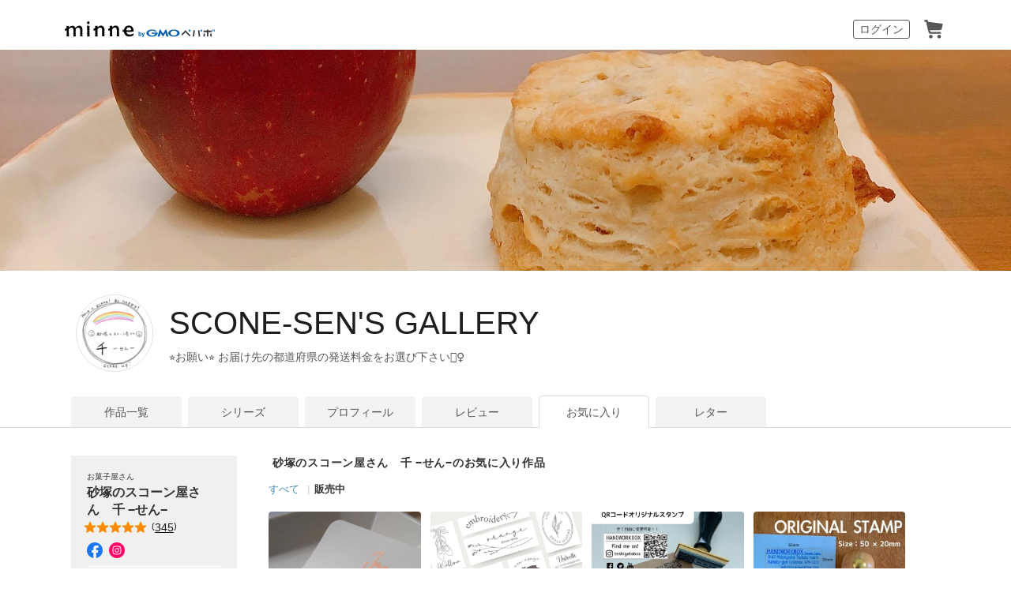

--- FILE ---
content_type: text/html; charset=utf-8
request_url: https://assets.minne.com/@scone-sen/favorites/saleonly
body_size: 14395
content:
<!DOCTYPE html PUBLIC "-//W3C//DTD XHTML 1.0 Transitional//EN" "http://www.w3.org/TR/xhtml1/DTD/xhtml1-transitional.dtd"><html lang="ja" xml:lang="ja" xmlns="http://www.w3.org/1999/xhtml"><head><meta content="text/html;charset=utf-8" http-equiv="content-type" /><meta content="025142F15AD80EB8AFC710F95EF05B32" name="msvalidate.01" /><title>SCONE-SEN&#39;S GALLERY - お気に入り一覧（販売中） | minne 国内最大級のハンドメイド・手作り通販サイト</title>
<meta name="description" content="SCONE-SEN&#39;S GALLERYのお気に入り一覧（販売中）。ハンドメイド・クラフト・食品・ヴィンテージ・ギフトなど、ライフスタイルに合わせたこだわりの作品を購入・販売できる国内最大級のハンドメイドマーケット。ファッション・バッグ・アクセサリー・インテリア・家具・ベビー用品など暮らしを豊かにする一品をご紹介します。">
<meta property="og:title" content="SCONE-SEN&#39;S GALLERY - お気に入り一覧（販売中）">
<meta property="og:description" content="SCONE-SEN&#39;S GALLERYのお気に入り一覧（販売中）。ハンドメイド・クラフト・食品・ヴィンテージ・ギフトなど、ライフスタイルに合わせたこだわりの作品を購入・販売できる国内最大級のハンドメイドマーケット。ファッション・バッグ・アクセサリー・インテリア・家具・ベビー用品など暮らしを豊かにする一品をご紹介します。">
<meta property="og:site_name" content="minne byGMOペパボ">
<meta property="og:type" content="article">
<meta property="og:url" content="https://assets.minne.com/@scone-sen/favorites/saleonly">
<meta name="viewport" content="width=device-width,initial-scale=1.0,minimum-scale=1.0,maximum-scale=1.0,user-scalable=yes"><meta content="100001355514181" property="fb:admins" /><link rel="icon" type="image/x-icon" href="//assets.minne.com/favicon.ico" /><link href="/favicon-152.png" rel="apple-touch-icon-precomposed" /><meta content="#ffffff" name="msapplication-TileColor" /><meta content="/favicon-144.png" name="msapplication-TileImage" /><link href="https://minne.com/@scone-sen/favorites/saleonly" rel="canonical" /><link rel="stylesheet" href="//assets.minne.com/assets/application-e5234a8830c4c6e15d7699f0bd767fed346224fe4c196f4c0f6d4340c622c0d1.css" /><link rel="stylesheet" href="//assets.minne.com/assets/gallery/application-aaa1f37e5512a04ee05a6444bbf2051fd0d81db8b7f4d7798d925c87ad157b5b.css" /><link rel="stylesheet" href="//assets.minne.com/assets/base_main-ab81f89b7ec69fcc75177fec6116890ef3d61f87f5f782955d099b2ccd92c136.css" /><link rel="stylesheet" href="//assets.minne.com/assets/renewal_responsive-fc2769290ef4453e646a253d13cbc79ebc3de33986f6d85732adf459829a7ea1.css" /><link rel="stylesheet" href="//assets.minne.com/assets/dialog/add_to_cart-6a9252d80210fe566ec0f543f23048f601635ae998df073d64bec24702d7b88d.css" /><script src="//assets.minne.com/assets/application-19eddb4fa4ed82e86de2cd195fafdf92a16ce06a2c3dd340c3fa76e587f7d73c.js"></script><script src="//assets.minne.com/frontend/favorite.e89b09ffa9a39a77e393.js"></script><meta name="csrf-param" content="authenticity_token" />
<meta name="csrf-token" content="UmuJo5TTE7hAUfDRQRp5wOuG4vfptV1c8_ZZHkDFagiS0fCI1sRZWaByIoZQBXobyMiHIe4lT8sEE6yBwiHBIw" /><!-- Google Tag Manager --><script>(function(w,d,s,l,i){w[l]=w[l]||[];w[l].push({'gtm.start':new Date().getTime(),event:'gtm.js'});var f=d.getElementsByTagName(s)[0],j=d.createElement(s),dl=l!='dataLayer'?'&l='+l:'';j.async=true;j.src='https://www.googletagmanager.com/gtm.js?id='+i+dl;f.parentNode.insertBefore(j,f);})(window,document,'script','dataLayer','GTM-5DHXN4G');</script><!-- End Google Tag Manager --><script>window.dataLayer = window.dataLayer || [];
function gtag(){dataLayer.push(arguments);}
gtag('js', new Date());
gtag('config', "AW-659512418");</script><script src="https://www.google.com/recaptcha/enterprise.js">async defer</script><!--[if IE]><html class="ie"><![endif]--><!--[if lt IE 9]><script src="//css3-mediaqueries-js.googlecode.com/svn/trunk/css3-mediaqueries.js"></script><![endif]--><script>$(function() {
  // Scroll Top
  var topBtn = $('#page-top');
  topBtn.hide();
  $(window).scroll(function () {
    if ($(this).scrollTop() > 100) {
      topBtn.fadeIn();
    } else {
      topBtn.fadeOut();
    }
  });
  topBtn.click(function () {
    $('body,html').animate({scrollTop: 0}, 500);
    return false;
  });
});</script></head><body class="products_detaile favorites_index" data-signup-state="" data-rails-env="production" data-controller-name="gallery/favorites" data-action-name="index" data-variant="none" data-analytics-token="kRZEnUuJo4Qr0Z4L7iEeH3covKQU+Bo9ERUQN61cXWg=" data-credit-card-token-provider="pg_mulpay"><!-- Google Tag Manager (noscript) --><noscript><iframe src="https://www.googletagmanager.com/ns.html?id=GTM-5DHXN4G" height="0" width="0" style="display:none;visibility:hidden"></iframe></noscript><!-- End Google Tag Manager (noscript) --><div class="smartAppBanner js-smart-app-banner" data-banner-pattern="default" style="display: none"><a class="js-smart-app-banner-link js-click-tracking default" data-tracking-category="アプリバナー" data-tracking-action="ストア遷移" data-tracking-label="default" data-deeplink="minne:///" href="javascript:void(0);">minneのアプリ</a><span class="js-smart-app-banner-close js-click-tracking default" data-tracking-category="アプリバナー" data-tracking-action="閉じる" data-tracking-label="default"></span></div><div id="message_bar"><div class="template message hide"><div class="message_inner"><p class="js-message"></p><a class="close" href="#"><i class="ic_close_white">閉じる</i></a></div></div></div><div class="minneFoundation"><header class="minneHeader minneHeader--hideSearchForm"><div class="minneHeader__content"><div class="minneHeader__brand"><a href="/">minne by GMOペパボ</a></div><nav class="minneHeader__bookmark"><div class="minneHeaderBookmark"><ul class="minneHeaderBookmark__list"><li class="minneHeaderBookmark__item minneHeaderBookmark__item--button"><a class="minneHeaderBookmark__button js-open-sign-dialog" data-selected="1" href="/signin">ログイン</a></li><li class="minneHeaderBookmark__item minneHeaderBookmark__item--vectorIcon"><a class="minneHeaderBookmark__vectorIcon minneHeaderBookmark__vectorIcon--cart" href="/carts/line_items">カート</a></li></ul></div></nav><script type="application/ld+json">
{
  "@context": "http://schema.org",
  "@type": "WebSite",
  "url": "https://assets.minne.com/",
  "potentialAction": {
    "@type": "SearchAction",
    "target": "https://minne.com/category/saleonly?q={search_term_string}",
    "query-input": "required name=search_term_string"
  }
}
</script>
</div></header></div><div id="wrapper"><style>@import url("");

.galleryTitleUserStyle {
  font-size: 40px;
  font-family: Arial;
  font-style: normal;
  letter-spacing: 0;
}</style><div class="galleryCover"><span class="js-previewingCoverImageIframe" style="background-image: url(&quot;//image.minne.com/minne/cover/2200x2200q80/fe4400cc432ca978bbefca0333f67de62ffc8f4d.jpeg/minne-bucket-pro.s3-ap-northeast-1.amazonaws.com/images/covers/5280666/w2200xh2200/122b2a06b692f4b83942eb396854568e066e6007.jpg?1579845009&quot;);"></span></div><div class="galleryHeader"><div class="galleryCreatorHeading"><div class="galleryCreatorHeading__avatar"><img alt="砂塚のスコーン屋さん　千 −せん−" class="gallery-artist-profile-photo" src="//static.minne.com/profiles/7087937/large/a6824e6a7ced4a95b1df2f309fa75cc1435c4132.jpeg?1521009674" width="96" height="96" /></div><div class="galleryCreatorHeading__title"><div class="galleryName js-gallery-title"><a class="galleryTitleUserStyle js-gallery-title-user" href="/@scone-sen">SCONE-SEN&#39;S GALLERY</a></div><div class="galleryInformation"><div class="js-gallery-header-information">⭐︎お願い⭐︎
お届け先の都道府県の発送料金をお選び下さい🙇‍♀️</div></div></div></div></div><div class="galleryMenu"><div class="galleryMenu__content"><div class="c-tabNav c-tabNav--noMarginBottom"><ul class="c-tabNav__list"><li class="c-tabNav__item"><a href="/@scone-sen">作品一覧</a></li><li class="c-tabNav__item"><a href="/@scone-sen/series">シリーズ</a></li><li class="c-tabNav__item"><a href="/@scone-sen/profile">プロフィール</a></li><li class="c-tabNav__item"><a href="/@scone-sen/reviews">レビュー</a></li><li class="c-tabNav__item c-tabNav__item--active"><a aria-current="page" href="/@scone-sen/favorites/saleonly">お気に入り</a></li><li class="c-tabNav__item"><a href="/@scone-sen/letters">レター</a></li></ul></div></div></div><div id="container"><div class="clearFix" id="gallery_profile"><div id="prof_left"><p class="katagaki">お菓子屋さん</p><h1>砂塚のスコーン屋さん　千 −せん−</h1><div class="star_rating"><a class="js-click-tracking" data-reviewscount="345" data-tracking-category="レビュー" data-tracking-action="確認" href="/@scone-sen/reviews"><div class="star js-star readonly" data-score="4.991304347826087"></div>(<span>345</span>)</a></div><ul class="prof_social clearFix"><li><a class="js-click-tracking" data-tracking-category="外部サイト" data-tracking-action="遷移" data-tracking-label="Facebook" target="_blank" href="https://www.facebook.com/sconesen"><img srcset="//static.minne.com/files/minne/shared/icon-brand-facebook.svg " alt="Facebook" border="0" style="height:20px" src="//static.minne.com/files/common/obj_ico_facebook.png" /></a></li><li><a class="js-click-tracking" data-tracking-category="外部サイト" data-tracking-action="遷移" data-tracking-label="Instagram" target="_blank" href="https://www.instagram.com/scone_sen"><img srcset="//static.minne.com/files/minne/shared/icon-brand-instagram.svg " alt="Instagram" border="0" style="height:20px" src="//static.minne.com/files/common/obj_ico_instagram.png" /></a></li></ul><dl class="site_link"></dl><ul class="prof_status"><li>お気に入りされた数<b>7849</b></li><li>フォロワー<b>1466</b></li><li>フォロー<b>34</b></li></ul></div><div id="favorites_list"><div class="favorites_list_inner"><h2>砂塚のスコーン屋さん　千 −せん−のお気に入り作品</h2><div class="gallery_sale_status_nav"><ul><li class="all"><a rel="nofollow" href="/@scone-sen/favorites">すべて</a></li><li class="saleonly"><a rel="nofollow" class="current" aria-current="page" href="/@scone-sen/favorites/saleonly">販売中</a></li></ul></div><div class="clear"></div><ul class="favorites_list"><li class="gallery-item gallery-item--favorite"><div class="gallery-item__inner"><a class="js-product-list-impression-tracking js-product-list-click-tracking js-click-tracking" data-product-id="38563732" data-product-name="【販売ページ】ピアス　くだもの　031レモン" data-product-price="1000" data-product-quantity="1" data-product-category="アクセサリー・ジュエリー/ピアス" data-list="お気に入り" data-position="1" data-tracking-category="for_push" data-tracking-action="お気に入り" href="/items/38563732"><p class="item_image"><img alt="【販売ページ】ピアス　くだもの　031レモン" src="//image.minne.com/minne/photo/600x600cq85p/ac0149b474b853faa17700b711eb7533f0247b2a.jpeg/minne-bucket-pro.s3-ap-northeast-1.amazonaws.com/productimages/189389831/w1600xh1600/f4df25dce7618a301bf063b016d23ea5587be6c2.JPG?1701515311" /></p></a><div class="gallery-item__info"><p class="favoite_button"><a class="js-favorite " data-id="38563732" data-active="false" href="javascript:void(0);"></a></p><a class="js-product-list-impression-tracking js-product-list-click-tracking js-click-tracking" data-product-id="38563732" data-product-name="【販売ページ】ピアス　くだもの　031レモン" data-product-price="1000" data-product-quantity="1" data-product-category="アクセサリー・ジュエリー/ピアス" data-list="お気に入り" data-position="1" data-tracking-category="for_push" data-tracking-action="お気に入り" href="/items/38563732"><p class="item_title">【販売ページ】ピアス　くだもの　031レモン</p><p class="price">1,000円</p></a></div></div></li><li class="gallery-item gallery-item--favorite"><div class="gallery-item__inner"><a class="js-product-list-impression-tracking js-product-list-click-tracking js-click-tracking" data-product-id="33842859" data-product-name="《選べるイラスト＆フォント》オーダースタンプ｜ショップスタンプや住所印、お名前スタンプにも｜ロゴデータも買えます【送料無料】" data-product-price="3000" data-product-quantity="1" data-product-category="文房具・ステーショナリー/はんこ・スタンプ" data-list="お気に入り" data-position="2" data-tracking-category="for_push" data-tracking-action="お気に入り" href="/items/33842859"><p class="item_image"><img alt="《選べるイラスト＆フォント》オーダースタンプ｜ショップスタンプや住所印、お名前スタンプにも｜ロゴデータも買えます【送料無料】" src="//image.minne.com/minne/photo/600x600cq85p/45563881967dd5207e31fa196f0bad14085da9ce.jpeg/minne-bucket-pro.s3-ap-northeast-1.amazonaws.com/productimages/234611870/w1600xh1600/2b6b795ed48865f2683936b01c1f0e0d1b035dec.png?1769085273" /></p></a><div class="gallery-item__info"><p class="favoite_button"><a class="js-favorite " data-id="33842859" data-active="false" href="javascript:void(0);"></a></p><a class="js-product-list-impression-tracking js-product-list-click-tracking js-click-tracking" data-product-id="33842859" data-product-name="《選べるイラスト＆フォント》オーダースタンプ｜ショップスタンプや住所印、お名前スタンプにも｜ロゴデータも買えます【送料無料】" data-product-price="3000" data-product-quantity="1" data-product-category="文房具・ステーショナリー/はんこ・スタンプ" data-list="お気に入り" data-position="2" data-tracking-category="for_push" data-tracking-action="お気に入り" href="/items/33842859"><p class="item_title">《選べるイラスト＆フォント》オーダースタンプ｜ショップスタンプや住所印、お名前スタンプにも｜ロゴデータも買えます【送料無料】</p><p class="price">3,000円</p></a></div></div></li><li class="gallery-item gallery-item--favorite"><div class="gallery-item__inner"><a class="js-product-list-impression-tracking js-product-list-click-tracking js-click-tracking" data-product-id="25612810" data-product-name="ショップオーナーさん応援企画♪フルオーダー　オリジナルQRコードスタンプ/QRコード　スタートアップ　50*20mmから　" data-product-price="2500" data-product-quantity="1" data-product-category="文房具・ステーショナリー/はんこ・スタンプ" data-list="お気に入り" data-position="3" data-tracking-category="for_push" data-tracking-action="お気に入り" href="/items/25612810"><p class="item_image"><img alt="ショップオーナーさん応援企画♪フルオーダー　オリジナルQRコードスタンプ/QRコード　スタートアップ　50*20mmから　" src="//image.minne.com/minne/photo/600x600cq85p/e54f9d6e8a429993508d6a23784ad967f0cdc395.jpeg/minne-bucket-pro.s3-ap-northeast-1.amazonaws.com/productimages/105563414/w1600xh1600/c3c256bfdd47f42a02832408debaba8302d3e0bf.jpg?1605977344" /></p></a><div class="gallery-item__info"><p class="favoite_button"><a class="js-favorite " data-id="25612810" data-active="false" href="javascript:void(0);"></a></p><a class="js-product-list-impression-tracking js-product-list-click-tracking js-click-tracking" data-product-id="25612810" data-product-name="ショップオーナーさん応援企画♪フルオーダー　オリジナルQRコードスタンプ/QRコード　スタートアップ　50*20mmから　" data-product-price="2500" data-product-quantity="1" data-product-category="文房具・ステーショナリー/はんこ・スタンプ" data-list="お気に入り" data-position="3" data-tracking-category="for_push" data-tracking-action="お気に入り" href="/items/25612810"><p class="item_title">ショップオーナーさん応援企画♪フルオーダー　オリジナルQRコードスタンプ/QRコード　スタートアップ　50*20mmから　</p><p class="price">2,500円</p></a></div></div></li><li class="gallery-item gallery-item--favorite"><div class="gallery-item__inner"><a class="js-product-list-impression-tracking js-product-list-click-tracking js-click-tracking" data-product-id="25185546" data-product-name="ショップスタンプ　フルオーダーオリジナルスタンプ　お名前ハンコ/ご住所スタンプ　50×20mm　領収書請求書書封筒に最適" data-product-price="2000" data-product-quantity="1" data-product-category="文房具・ステーショナリー/はんこ・スタンプ" data-list="お気に入り" data-position="4" data-tracking-category="for_push" data-tracking-action="お気に入り" href="/items/25185546"><p class="item_image"><img alt="ショップスタンプ　フルオーダーオリジナルスタンプ　お名前ハンコ/ご住所スタンプ　50×20mm　領収書請求書書封筒に最適" src="//image.minne.com/minne/photo/600x600cq85p/719bd27721985169c3b66929eb962afe6bfae7e9.jpeg/minne-bucket-pro.s3-ap-northeast-1.amazonaws.com/productimages/105561023/w1600xh1600/2c5e1838a4d842df3b49c2001c95d85b356d25a1.jpg?1605972188" /></p></a><div class="gallery-item__info"><p class="favoite_button"><a class="js-favorite " data-id="25185546" data-active="false" href="javascript:void(0);"></a></p><a class="js-product-list-impression-tracking js-product-list-click-tracking js-click-tracking" data-product-id="25185546" data-product-name="ショップスタンプ　フルオーダーオリジナルスタンプ　お名前ハンコ/ご住所スタンプ　50×20mm　領収書請求書書封筒に最適" data-product-price="2000" data-product-quantity="1" data-product-category="文房具・ステーショナリー/はんこ・スタンプ" data-list="お気に入り" data-position="4" data-tracking-category="for_push" data-tracking-action="お気に入り" href="/items/25185546"><p class="item_title">ショップスタンプ　フルオーダーオリジナルスタンプ　お名前ハンコ/ご住所スタンプ　50×20mm　領収書請求書書封筒に最適</p><p class="price">2,000円</p></a></div></div></li><li class="gallery-item gallery-item--favorite"><div class="gallery-item__inner"><a class="js-product-list-impression-tracking js-product-list-click-tracking js-click-tracking" data-product-id="27784408" data-product-name="水引　梅結び　紅白" data-product-price="930" data-product-quantity="1" data-product-category="素材・道具/各種パーツ" data-list="お気に入り" data-position="5" data-tracking-category="for_push" data-tracking-action="お気に入り" href="/items/27784408"><p class="item_image"><img alt="水引　梅結び　紅白" src="//image.minne.com/minne/photo/600x600cq85p/932db3e60362137354283a1268169ed081e1a508.jpeg/minne-bucket-pro.s3-ap-northeast-1.amazonaws.com/productimages/118600294/w1600xh1600/cb68aca80e5f0c4cc5814b6b5d42f728f9680320.jpeg?1620469924" /></p></a><div class="gallery-item__info"><p class="favoite_button"><a class="js-favorite " data-id="27784408" data-active="false" href="javascript:void(0);"></a></p><a class="js-product-list-impression-tracking js-product-list-click-tracking js-click-tracking" data-product-id="27784408" data-product-name="水引　梅結び　紅白" data-product-price="930" data-product-quantity="1" data-product-category="素材・道具/各種パーツ" data-list="お気に入り" data-position="5" data-tracking-category="for_push" data-tracking-action="お気に入り" href="/items/27784408"><p class="item_title">水引　梅結び　紅白</p><p class="price">930円</p></a></div></div></li><li class="gallery-item gallery-item--favorite"><div class="gallery-item__inner"><a class="js-product-list-impression-tracking js-product-list-click-tracking js-click-tracking" data-product-id="33609706" data-product-name="ハンドメイド　水引パーツ　水引　梅結び　紅白　30個　ハレの日" data-product-price="950" data-product-quantity="1" data-product-category="素材・道具/各種パーツ" data-list="お気に入り" data-position="6" data-tracking-category="for_push" data-tracking-action="お気に入り" href="/items/33609706"><p class="item_image"><img alt="ハンドメイド　水引パーツ　水引　梅結び　紅白　30個　ハレの日" src="//image.minne.com/minne/photo/600x600cq85p/c53dbfb8b9da242379b0f36e8a415f08db0a3e15.jpeg/minne-bucket-pro.s3-ap-northeast-1.amazonaws.com/productimages/155740604/w1600xh1600/a68482aceadf5b9be13d65675f8d193e82359f63.jpeg?1661349211" /></p></a><div class="gallery-item__info"><p class="favoite_button"><a class="js-favorite " data-id="33609706" data-active="false" href="javascript:void(0);"></a></p><a class="js-product-list-impression-tracking js-product-list-click-tracking js-click-tracking" data-product-id="33609706" data-product-name="ハンドメイド　水引パーツ　水引　梅結び　紅白　30個　ハレの日" data-product-price="950" data-product-quantity="1" data-product-category="素材・道具/各種パーツ" data-list="お気に入り" data-position="6" data-tracking-category="for_push" data-tracking-action="お気に入り" href="/items/33609706"><p class="item_title">ハンドメイド　水引パーツ　水引　梅結び　紅白　30個　ハレの日</p><p class="price">950円</p></a></div></div></li><li class="gallery-item gallery-item--favorite"><div class="gallery-item__inner"><a class="js-product-list-impression-tracking js-product-list-click-tracking js-click-tracking" data-product-id="31162827" data-product-name="水引パーツ　水引　梅結び　紅白　30個" data-product-price="980" data-product-quantity="1" data-product-category="素材・道具/各種パーツ" data-list="お気に入り" data-position="7" data-tracking-category="for_push" data-tracking-action="お気に入り" href="/items/31162827"><p class="item_image"><img alt="水引パーツ　水引　梅結び　紅白　30個" src="//image.minne.com/minne/photo/600x600cq85p/156b7b50e1025a051e92b5b7b35cef413bafb8ce.jpeg/minne-bucket-pro.s3-ap-northeast-1.amazonaws.com/productimages/157736667/w1600xh1600/e03b81a2b0de4c001fd39512082faa6c89a14c2a.jpeg?1663489896" /></p></a><div class="gallery-item__info"><p class="favoite_button"><a class="js-favorite " data-id="31162827" data-active="false" href="javascript:void(0);"></a></p><a class="js-product-list-impression-tracking js-product-list-click-tracking js-click-tracking" data-product-id="31162827" data-product-name="水引パーツ　水引　梅結び　紅白　30個" data-product-price="980" data-product-quantity="1" data-product-category="素材・道具/各種パーツ" data-list="お気に入り" data-position="7" data-tracking-category="for_push" data-tracking-action="お気に入り" href="/items/31162827"><p class="item_title">水引パーツ　水引　梅結び　紅白　30個</p><p class="price">980円</p></a></div></div></li><li class="gallery-item gallery-item--favorite"><div class="gallery-item__inner"><a class="js-product-list-impression-tracking js-product-list-click-tracking js-click-tracking" data-product-id="33894794" data-product-name="【再販】水引パーツ　梅結び　12個" data-product-price="300" data-product-quantity="1" data-product-category="素材・道具/各種パーツ" data-list="お気に入り" data-position="8" data-tracking-category="for_push" data-tracking-action="お気に入り" href="/items/33894794"><p class="item_image"><img alt="【再販】水引パーツ　梅結び　12個" src="//image.minne.com/minne/photo/600x600cq85p/2cae0efbff2c9554fd0d01681fa44f5e38536f26.jpeg/minne-bucket-pro.s3-ap-northeast-1.amazonaws.com/productimages/204389744/w1600xh1600/b0b31a1ea1ebb905872359c0251a68e1e589f51f.JPG?1721515361" /></p></a><div class="gallery-item__info"><p class="favoite_button"><a class="js-favorite " data-id="33894794" data-active="false" href="javascript:void(0);"></a></p><a class="js-product-list-impression-tracking js-product-list-click-tracking js-click-tracking" data-product-id="33894794" data-product-name="【再販】水引パーツ　梅結び　12個" data-product-price="300" data-product-quantity="1" data-product-category="素材・道具/各種パーツ" data-list="お気に入り" data-position="8" data-tracking-category="for_push" data-tracking-action="お気に入り" href="/items/33894794"><p class="item_title">【再販】水引パーツ　梅結び　12個</p><p class="price">300円</p></a></div></div></li><li class="gallery-item gallery-item--favorite"><div class="gallery-item__inner"><a class="js-product-list-impression-tracking js-product-list-click-tracking js-click-tracking" data-product-id="32596482" data-product-name="キラキラビジュー　ブレスレット" data-product-price="1280" data-product-quantity="1" data-product-category="アクセサリー・ジュエリー/ブレスレット・バングル" data-list="お気に入り" data-position="9" data-tracking-category="for_push" data-tracking-action="お気に入り" href="/items/32596482"><p class="item_image"><img alt="キラキラビジュー　ブレスレット" src="//image.minne.com/minne/photo/600x600cq85p/39e5a9ce7e17366185f89a7a27cd058e99ef0242.jpeg/minne-bucket-pro.s3-ap-northeast-1.amazonaws.com/productimages/149144908/w1600xh1600/6bb7790f6517395366f8678ce6b05505c15bfcff.jpg?1654007522" /></p></a><div class="gallery-item__info"><p class="favoite_button"><a class="js-favorite " data-id="32596482" data-active="false" href="javascript:void(0);"></a></p><a class="js-product-list-impression-tracking js-product-list-click-tracking js-click-tracking" data-product-id="32596482" data-product-name="キラキラビジュー　ブレスレット" data-product-price="1280" data-product-quantity="1" data-product-category="アクセサリー・ジュエリー/ブレスレット・バングル" data-list="お気に入り" data-position="9" data-tracking-category="for_push" data-tracking-action="お気に入り" href="/items/32596482"><p class="item_title">キラキラビジュー　ブレスレット</p><p class="price">1,280円</p></a></div></div></li><li class="gallery-item gallery-item--favorite"><div class="gallery-item__inner"><a class="js-product-list-impression-tracking js-product-list-click-tracking js-click-tracking" data-product-id="30966515" data-product-name="[痛くない樹脂イヤリング]大粒タイガーアイ" data-product-price="1300" data-product-quantity="1" data-product-category="アクセサリー・ジュエリー/イヤリング・ノンホールピアス" data-list="お気に入り" data-position="10" data-tracking-category="for_push" data-tracking-action="お気に入り" href="/items/30966515"><p class="item_image"><img alt="[痛くない樹脂イヤリング]大粒タイガーアイ" src="//image.minne.com/minne/photo/600x600cq85p/fc313c13fc9a1f62015edaab59f85efd5e91c8d4.jpeg/minne-bucket-pro.s3-ap-northeast-1.amazonaws.com/productimages/138582090/w1600xh1600/da6ab3f4c2681d37b0a997ae5a30b479892dcf7a.jpg?1642837391" /></p></a><div class="gallery-item__info"><p class="favoite_button"><a class="js-favorite " data-id="30966515" data-active="false" href="javascript:void(0);"></a></p><a class="js-product-list-impression-tracking js-product-list-click-tracking js-click-tracking" data-product-id="30966515" data-product-name="[痛くない樹脂イヤリング]大粒タイガーアイ" data-product-price="1300" data-product-quantity="1" data-product-category="アクセサリー・ジュエリー/イヤリング・ノンホールピアス" data-list="お気に入り" data-position="10" data-tracking-category="for_push" data-tracking-action="お気に入り" href="/items/30966515"><p class="item_title">[痛くない樹脂イヤリング]大粒タイガーアイ</p><p class="price">1,300円</p></a></div></div></li><li class="gallery-item gallery-item--favorite"><div class="gallery-item__inner"><a class="js-product-list-impression-tracking js-product-list-click-tracking js-click-tracking" data-product-id="29728482" data-product-name="水引　創作結びのピアス（薄紫×銀ラメ）" data-product-price="1500" data-product-quantity="1" data-product-category="アクセサリー・ジュエリー/ピアス" data-list="お気に入り" data-position="11" data-tracking-category="for_push" data-tracking-action="お気に入り" href="/items/29728482"><p class="item_image"><img alt="水引　創作結びのピアス（薄紫×銀ラメ）" src="//image.minne.com/minne/photo/600x600cq85p/a59a6ea65d35670fae16cb31dac767db64847fa3.jpeg/minne-bucket-pro.s3-ap-northeast-1.amazonaws.com/productimages/130714737/w1600xh1600/d32987cc3665af10abb86bec028424abc8b66b93.JPG?1633476683" /></p></a><div class="gallery-item__info"><p class="favoite_button"><a class="js-favorite " data-id="29728482" data-active="false" href="javascript:void(0);"></a></p><a class="js-product-list-impression-tracking js-product-list-click-tracking js-click-tracking" data-product-id="29728482" data-product-name="水引　創作結びのピアス（薄紫×銀ラメ）" data-product-price="1500" data-product-quantity="1" data-product-category="アクセサリー・ジュエリー/ピアス" data-list="お気に入り" data-position="11" data-tracking-category="for_push" data-tracking-action="お気に入り" href="/items/29728482"><p class="item_title">水引　創作結びのピアス（薄紫×銀ラメ）</p><p class="price">1,500円</p></a></div></div></li><li class="gallery-item gallery-item--favorite"><div class="gallery-item__inner"><a class="js-product-list-impression-tracking js-product-list-click-tracking js-click-tracking" data-product-id="29728741" data-product-name="水引　創作結びのピアス（苺×金ラメ）" data-product-price="1500" data-product-quantity="1" data-product-category="アクセサリー・ジュエリー/ピアス" data-list="お気に入り" data-position="12" data-tracking-category="for_push" data-tracking-action="お気に入り" href="/items/29728741"><p class="item_image"><img alt="水引　創作結びのピアス（苺×金ラメ）" src="//image.minne.com/minne/photo/600x600cq85p/73a39e5cc2f8a0ed1bbefae54c173dbdbdc02106.jpeg/minne-bucket-pro.s3-ap-northeast-1.amazonaws.com/productimages/130814845/w1600xh1600/3fa59ad662c86e07df29409b5b29793d93e7b2be.JPG?1633581605" /></p></a><div class="gallery-item__info"><p class="favoite_button"><a class="js-favorite " data-id="29728741" data-active="false" href="javascript:void(0);"></a></p><a class="js-product-list-impression-tracking js-product-list-click-tracking js-click-tracking" data-product-id="29728741" data-product-name="水引　創作結びのピアス（苺×金ラメ）" data-product-price="1500" data-product-quantity="1" data-product-category="アクセサリー・ジュエリー/ピアス" data-list="お気に入り" data-position="12" data-tracking-category="for_push" data-tracking-action="お気に入り" href="/items/29728741"><p class="item_title">水引　創作結びのピアス（苺×金ラメ）</p><p class="price">1,500円</p></a></div></div></li><li class="gallery-item gallery-item--favorite"><div class="gallery-item__inner"><a class="js-product-list-impression-tracking js-product-list-click-tracking js-click-tracking" data-product-id="29728538" data-product-name="水引×パール　平梅結びのピアス（金茶×金ラメ）" data-product-price="1560" data-product-quantity="1" data-product-category="アクセサリー・ジュエリー/ピアス" data-list="お気に入り" data-position="13" data-tracking-category="for_push" data-tracking-action="お気に入り" href="/items/29728538"><p class="item_image"><img alt="水引×パール　平梅結びのピアス（金茶×金ラメ）" src="//image.minne.com/minne/photo/600x600cq85p/ee7eb9df4ab79bfdd84b4a43ff60745d18bbc910.jpeg/minne-bucket-pro.s3-ap-northeast-1.amazonaws.com/productimages/130715113/w1600xh1600/9436679ff63644b8e36a0b3b9bcb978e12d408f9.JPG?1633477077" /></p></a><div class="gallery-item__info"><p class="favoite_button"><a class="js-favorite " data-id="29728538" data-active="false" href="javascript:void(0);"></a></p><a class="js-product-list-impression-tracking js-product-list-click-tracking js-click-tracking" data-product-id="29728538" data-product-name="水引×パール　平梅結びのピアス（金茶×金ラメ）" data-product-price="1560" data-product-quantity="1" data-product-category="アクセサリー・ジュエリー/ピアス" data-list="お気に入り" data-position="13" data-tracking-category="for_push" data-tracking-action="お気に入り" href="/items/29728538"><p class="item_title">水引×パール　平梅結びのピアス（金茶×金ラメ）</p><p class="price">1,560円</p></a></div></div></li><li class="gallery-item gallery-item--favorite"><div class="gallery-item__inner"><a class="js-product-list-impression-tracking js-product-list-click-tracking js-click-tracking" data-product-id="29728524" data-product-name="水引×パール　平梅結びのピアス（灰桜×赤ラメ）" data-product-price="1560" data-product-quantity="1" data-product-category="アクセサリー・ジュエリー/ピアス" data-list="お気に入り" data-position="14" data-tracking-category="for_push" data-tracking-action="お気に入り" href="/items/29728524"><p class="item_image"><img alt="水引×パール　平梅結びのピアス（灰桜×赤ラメ）" src="//image.minne.com/minne/photo/600x600cq85p/a237fa07ea3fbb4ca2abc5cfbe028edfb1b61b95.jpeg/minne-bucket-pro.s3-ap-northeast-1.amazonaws.com/productimages/130714988/w1600xh1600/f7ea991d96d3281396d19f09b9b7617290228529.JPG?1633476931" /></p></a><div class="gallery-item__info"><p class="favoite_button"><a class="js-favorite " data-id="29728524" data-active="false" href="javascript:void(0);"></a></p><a class="js-product-list-impression-tracking js-product-list-click-tracking js-click-tracking" data-product-id="29728524" data-product-name="水引×パール　平梅結びのピアス（灰桜×赤ラメ）" data-product-price="1560" data-product-quantity="1" data-product-category="アクセサリー・ジュエリー/ピアス" data-list="お気に入り" data-position="14" data-tracking-category="for_push" data-tracking-action="お気に入り" href="/items/29728524"><p class="item_title">水引×パール　平梅結びのピアス（灰桜×赤ラメ）</p><p class="price">1,560円</p></a></div></div></li><li class="gallery-item gallery-item--favorite"><div class="gallery-item__inner"><a class="js-product-list-impression-tracking js-product-list-click-tracking js-click-tracking" data-product-id="30013086" data-product-name="水引×パール　平梅結びのカブトピン（35㎜）（フジ×虹色）" data-product-price="1200" data-product-quantity="1" data-product-category="アクセサリー・ジュエリー/コサージュ・ブローチ" data-list="お気に入り" data-position="15" data-tracking-category="for_push" data-tracking-action="お気に入り" href="/items/30013086"><p class="item_image"><img alt="水引×パール　平梅結びのカブトピン（35㎜）（フジ×虹色）" src="//image.minne.com/minne/photo/600x600cq85p/c31d0946f1b1618541d1258b1cfc8b22a9f58827.jpeg/minne-bucket-pro.s3-ap-northeast-1.amazonaws.com/productimages/132514827/w1600xh1600/b204189320db9e46181c36d0b034e6b35d63fe4b.JPG?1635483605" /></p></a><div class="gallery-item__info"><p class="favoite_button"><a class="js-favorite " data-id="30013086" data-active="false" href="javascript:void(0);"></a></p><a class="js-product-list-impression-tracking js-product-list-click-tracking js-click-tracking" data-product-id="30013086" data-product-name="水引×パール　平梅結びのカブトピン（35㎜）（フジ×虹色）" data-product-price="1200" data-product-quantity="1" data-product-category="アクセサリー・ジュエリー/コサージュ・ブローチ" data-list="お気に入り" data-position="15" data-tracking-category="for_push" data-tracking-action="お気に入り" href="/items/30013086"><p class="item_title">水引×パール　平梅結びのカブトピン（35㎜）（フジ×虹色）</p><p class="price">1,200円</p></a></div></div></li><li class="gallery-item gallery-item--favorite"><div class="gallery-item__inner"><a class="js-product-list-impression-tracking js-product-list-click-tracking js-click-tracking" data-product-id="30013167" data-product-name="水引×パール　平梅結びのかんざし（薄紫×紫ラメ）" data-product-price="1880" data-product-quantity="1" data-product-category="アクセサリー・ジュエリー/かんざし" data-list="お気に入り" data-position="16" data-tracking-category="for_push" data-tracking-action="お気に入り" href="/items/30013167"><p class="item_image"><img alt="水引×パール　平梅結びのかんざし（薄紫×紫ラメ）" src="//image.minne.com/minne/photo/600x600cq85p/fb2b8c903550baaa2e878d3ffe98328e75f6e020.jpeg/minne-bucket-pro.s3-ap-northeast-1.amazonaws.com/productimages/135496482/w1600xh1600/80418d34b2cab6d33bf7ba5b3f1cfd221a570a96.JPG?1638849833" /></p></a><div class="gallery-item__info"><p class="favoite_button"><a class="js-favorite " data-id="30013167" data-active="false" href="javascript:void(0);"></a></p><a class="js-product-list-impression-tracking js-product-list-click-tracking js-click-tracking" data-product-id="30013167" data-product-name="水引×パール　平梅結びのかんざし（薄紫×紫ラメ）" data-product-price="1880" data-product-quantity="1" data-product-category="アクセサリー・ジュエリー/かんざし" data-list="お気に入り" data-position="16" data-tracking-category="for_push" data-tracking-action="お気に入り" href="/items/30013167"><p class="item_title">水引×パール　平梅結びのかんざし（薄紫×紫ラメ）</p><p class="price">1,880円</p></a></div></div></li><li class="gallery-item gallery-item--favorite"><div class="gallery-item__inner"><a class="js-product-list-impression-tracking js-product-list-click-tracking js-click-tracking" data-product-id="29578723" data-product-name="夜空の星と流れ星のイヤーカフ　金属アレルギー対応" data-product-price="1600" data-product-quantity="1" data-product-category="アクセサリー・ジュエリー/イヤーカフ・イヤーフック" data-list="お気に入り" data-position="17" data-tracking-category="for_push" data-tracking-action="お気に入り" href="/items/29578723"><p class="item_image"><img alt="夜空の星と流れ星のイヤーカフ　金属アレルギー対応" src="//image.minne.com/minne/photo/600x600cq85p/056e5f5ccbd9ec1837d91a95025f3dad80bef56e.jpeg/minne-bucket-pro.s3-ap-northeast-1.amazonaws.com/productimages/150221703/w1600xh1600/e57ae791752becbc4ce28547c99d0ea309be7db1.jpeg?1655165259" /></p></a><div class="gallery-item__info"><p class="favoite_button"><a class="js-favorite " data-id="29578723" data-active="false" href="javascript:void(0);"></a></p><a class="js-product-list-impression-tracking js-product-list-click-tracking js-click-tracking" data-product-id="29578723" data-product-name="夜空の星と流れ星のイヤーカフ　金属アレルギー対応" data-product-price="1600" data-product-quantity="1" data-product-category="アクセサリー・ジュエリー/イヤーカフ・イヤーフック" data-list="お気に入り" data-position="17" data-tracking-category="for_push" data-tracking-action="お気に入り" href="/items/29578723"><p class="item_title">夜空の星と流れ星のイヤーカフ　金属アレルギー対応</p><p class="price">1,600円</p></a></div></div></li><li class="gallery-item gallery-item--favorite"><div class="gallery-item__inner"><a class="js-product-list-impression-tracking js-product-list-click-tracking js-click-tracking" data-product-id="29578602" data-product-name="夜空の星の向こうに見える銀河のイヤーカフ　金属アレルギー対応" data-product-price="1680" data-product-quantity="1" data-product-category="アクセサリー・ジュエリー/イヤーカフ・イヤーフック" data-list="お気に入り" data-position="18" data-tracking-category="for_push" data-tracking-action="お気に入り" href="/items/29578602"><p class="item_image"><img alt="夜空の星の向こうに見える銀河のイヤーカフ　金属アレルギー対応" src="//image.minne.com/minne/photo/600x600cq85p/b7700ecc259c12e41921baff3f654a74de44a7f2.jpeg/minne-bucket-pro.s3-ap-northeast-1.amazonaws.com/productimages/138663398/w1600xh1600/f8999199e7dde6b7366310cf8b368b801e9e68e7.jpeg?1642915199" /></p></a><div class="gallery-item__info"><p class="favoite_button"><a class="js-favorite " data-id="29578602" data-active="false" href="javascript:void(0);"></a></p><a class="js-product-list-impression-tracking js-product-list-click-tracking js-click-tracking" data-product-id="29578602" data-product-name="夜空の星の向こうに見える銀河のイヤーカフ　金属アレルギー対応" data-product-price="1680" data-product-quantity="1" data-product-category="アクセサリー・ジュエリー/イヤーカフ・イヤーフック" data-list="お気に入り" data-position="18" data-tracking-category="for_push" data-tracking-action="お気に入り" href="/items/29578602"><p class="item_title">夜空の星の向こうに見える銀河のイヤーカフ　金属アレルギー対応</p><p class="price">1,680円</p></a></div></div></li><li class="gallery-item gallery-item--favorite"><div class="gallery-item__inner"><a class="js-product-list-impression-tracking js-product-list-click-tracking js-click-tracking" data-product-id="29574850" data-product-name="夜空の星とお月様のイヤーカフ　金属アレルギー対応" data-product-price="1700" data-product-quantity="1" data-product-category="アクセサリー・ジュエリー/イヤーカフ・イヤーフック" data-list="お気に入り" data-position="19" data-tracking-category="for_push" data-tracking-action="お気に入り" href="/items/29574850"><p class="item_image"><img alt="夜空の星とお月様のイヤーカフ　金属アレルギー対応" src="//image.minne.com/minne/photo/600x600cq85p/cea0c5bcadbf9f94940d89794b87538e4abd01f9.jpeg/minne-bucket-pro.s3-ap-northeast-1.amazonaws.com/productimages/167393073/w1600xh1600/f3955ee45c0dba7e699f632c0e0aa0632c901ad2.jpeg?1674875289" /></p></a><div class="gallery-item__info"><p class="favoite_button"><a class="js-favorite " data-id="29574850" data-active="false" href="javascript:void(0);"></a></p><a class="js-product-list-impression-tracking js-product-list-click-tracking js-click-tracking" data-product-id="29574850" data-product-name="夜空の星とお月様のイヤーカフ　金属アレルギー対応" data-product-price="1700" data-product-quantity="1" data-product-category="アクセサリー・ジュエリー/イヤーカフ・イヤーフック" data-list="お気に入り" data-position="19" data-tracking-category="for_push" data-tracking-action="お気に入り" href="/items/29574850"><p class="item_title">夜空の星とお月様のイヤーカフ　金属アレルギー対応</p><p class="price">1,700円</p></a></div></div></li><li class="gallery-item gallery-item--favorite"><div class="gallery-item__inner"><a class="js-product-list-impression-tracking js-product-list-click-tracking js-click-tracking" data-product-id="29296515" data-product-name="水引×天然石　創作結びのコーム（濃赤×白）" data-product-price="2080" data-product-quantity="1" data-product-category="アクセサリー・ジュエリー/ヘアアクセサリー" data-list="お気に入り" data-position="20" data-tracking-category="for_push" data-tracking-action="お気に入り" href="/items/29296515"><p class="item_image"><img alt="水引×天然石　創作結びのコーム（濃赤×白）" src="//image.minne.com/minne/photo/600x600cq85p/060e146de63e7718c11b0a80e6ab2f8fadb2b562.jpeg/minne-bucket-pro.s3-ap-northeast-1.amazonaws.com/productimages/127992161/w1600xh1600/9859c6509d321a85f6408ae33a7adbcefe4d126e.JPG?1630740988" /></p></a><div class="gallery-item__info"><p class="favoite_button"><a class="js-favorite " data-id="29296515" data-active="false" href="javascript:void(0);"></a></p><a class="js-product-list-impression-tracking js-product-list-click-tracking js-click-tracking" data-product-id="29296515" data-product-name="水引×天然石　創作結びのコーム（濃赤×白）" data-product-price="2080" data-product-quantity="1" data-product-category="アクセサリー・ジュエリー/ヘアアクセサリー" data-list="お気に入り" data-position="20" data-tracking-category="for_push" data-tracking-action="お気に入り" href="/items/29296515"><p class="item_title">水引×天然石　創作結びのコーム（濃赤×白）</p><p class="price">2,080円</p></a></div></div></li><li class="gallery-item gallery-item--favorite"><div class="gallery-item__inner"><a class="js-product-list-impression-tracking js-product-list-click-tracking js-click-tracking" data-product-id="29558268" data-product-name="キラキラなハロウィンカラーのグラデーションイヤーカフ　金属アレルギー対応" data-product-price="1600" data-product-quantity="1" data-product-category="アクセサリー・ジュエリー/イヤーカフ・イヤーフック" data-list="お気に入り" data-position="21" data-tracking-category="for_push" data-tracking-action="お気に入り" href="/items/29558268"><p class="item_image"><img alt="キラキラなハロウィンカラーのグラデーションイヤーカフ　金属アレルギー対応" src="//image.minne.com/minne/photo/600x600cq85p/cde4525af48f2acdcd636a4c61449d40a6cc0dfe.jpeg/minne-bucket-pro.s3-ap-northeast-1.amazonaws.com/productimages/184299594/w1600xh1600/341b4e95cf6fee6cb729d22433904f8e51dc1460.jpeg?1695082606" /></p></a><div class="gallery-item__info"><p class="favoite_button"><a class="js-favorite " data-id="29558268" data-active="false" href="javascript:void(0);"></a></p><a class="js-product-list-impression-tracking js-product-list-click-tracking js-click-tracking" data-product-id="29558268" data-product-name="キラキラなハロウィンカラーのグラデーションイヤーカフ　金属アレルギー対応" data-product-price="1600" data-product-quantity="1" data-product-category="アクセサリー・ジュエリー/イヤーカフ・イヤーフック" data-list="お気に入り" data-position="21" data-tracking-category="for_push" data-tracking-action="お気に入り" href="/items/29558268"><p class="item_title">キラキラなハロウィンカラーのグラデーションイヤーカフ　金属アレルギー対応</p><p class="price">1,600円</p></a></div></div></li><li class="gallery-item gallery-item--favorite"><div class="gallery-item__inner"><a class="js-product-list-impression-tracking js-product-list-click-tracking js-click-tracking" data-product-id="29492245" data-product-name="くすみカラーの不規則な形の花粉症です/喘息です/アレルギーです/お知らせマスクマグネット　マスククリップ　マスクチャーム　マスクアクセサリー" data-product-price="1000" data-product-quantity="1" data-product-category="マスク/その他" data-list="お気に入り" data-position="22" data-tracking-category="for_push" data-tracking-action="お気に入り" href="/items/29492245"><p class="item_image"><img alt="くすみカラーの不規則な形の花粉症です/喘息です/アレルギーです/お知らせマスクマグネット　マスククリップ　マスクチャーム　マスクアクセサリー" src="//image.minne.com/minne/photo/600x600cq85p/6bb189d44b91f28211b605467f13bbeb5bc1a82b.jpeg/minne-bucket-pro.s3-ap-northeast-1.amazonaws.com/productimages/129217505/w1600xh1600/51e0827efc320ce66aa82a4ec77bc7160dddcd6e.jpeg?1631938128" /></p></a><div class="gallery-item__info"><p class="favoite_button"><a class="js-favorite " data-id="29492245" data-active="false" href="javascript:void(0);"></a></p><a class="js-product-list-impression-tracking js-product-list-click-tracking js-click-tracking" data-product-id="29492245" data-product-name="くすみカラーの不規則な形の花粉症です/喘息です/アレルギーです/お知らせマスクマグネット　マスククリップ　マスクチャーム　マスクアクセサリー" data-product-price="1000" data-product-quantity="1" data-product-category="マスク/その他" data-list="お気に入り" data-position="22" data-tracking-category="for_push" data-tracking-action="お気に入り" href="/items/29492245"><p class="item_title">くすみカラーの不規則な形の花粉症です/喘息です/アレルギーです/お知らせマスクマグネット　マスククリップ　マスクチャーム　マスクアクセサリー</p><p class="price">1,000円</p></a></div></div></li><li class="gallery-item gallery-item--favorite"><div class="gallery-item__inner"><a class="js-product-list-impression-tracking js-product-list-click-tracking js-click-tracking" data-product-id="29306619" data-product-name="ローズクォーツとゴールドのイヤーカフ　金属アレルギー対応" data-product-price="1500" data-product-quantity="1" data-product-category="アクセサリー・ジュエリー/イヤーカフ・イヤーフック" data-list="お気に入り" data-position="23" data-tracking-category="for_push" data-tracking-action="お気に入り" href="/items/29306619"><p class="item_image"><img alt="ローズクォーツとゴールドのイヤーカフ　金属アレルギー対応" src="//image.minne.com/minne/photo/600x600cq85p/f8ddc1d2de94e3aa5cc649a51eca63ecc9cf9a7a.jpeg/minne-bucket-pro.s3-ap-northeast-1.amazonaws.com/productimages/137441930/w1600xh1600/7f045bcef5b90efeb33b0347b7368e5c3ac04a66.jpeg?1641554331" /></p></a><div class="gallery-item__info"><p class="favoite_button"><a class="js-favorite " data-id="29306619" data-active="false" href="javascript:void(0);"></a></p><a class="js-product-list-impression-tracking js-product-list-click-tracking js-click-tracking" data-product-id="29306619" data-product-name="ローズクォーツとゴールドのイヤーカフ　金属アレルギー対応" data-product-price="1500" data-product-quantity="1" data-product-category="アクセサリー・ジュエリー/イヤーカフ・イヤーフック" data-list="お気に入り" data-position="23" data-tracking-category="for_push" data-tracking-action="お気に入り" href="/items/29306619"><p class="item_title">ローズクォーツとゴールドのイヤーカフ　金属アレルギー対応</p><p class="price">1,500円</p></a></div></div></li><li class="gallery-item gallery-item--favorite"><div class="gallery-item__inner"><a class="js-product-list-impression-tracking js-product-list-click-tracking js-click-tracking" data-product-id="29189667" data-product-name="水の中を泳ぐ金魚、放生会の思い出　イヤーカフ　金属アレルギー対応" data-product-price="1600" data-product-quantity="1" data-product-category="アクセサリー・ジュエリー/イヤーカフ・イヤーフック" data-list="お気に入り" data-position="24" data-tracking-category="for_push" data-tracking-action="お気に入り" href="/items/29189667"><p class="item_image"><img alt="水の中を泳ぐ金魚、放生会の思い出　イヤーカフ　金属アレルギー対応" src="//image.minne.com/minne/photo/600x600cq85p/aa9737413acec934eab552b7a4b346c7045a9056.jpeg/minne-bucket-pro.s3-ap-northeast-1.amazonaws.com/productimages/127325446/w1600xh1600/e06dd777395c3b18b9c8a5f52dc792fd3a6e96fd.jpeg?1630043253" /></p></a><div class="gallery-item__info"><p class="favoite_button"><a class="js-favorite " data-id="29189667" data-active="false" href="javascript:void(0);"></a></p><a class="js-product-list-impression-tracking js-product-list-click-tracking js-click-tracking" data-product-id="29189667" data-product-name="水の中を泳ぐ金魚、放生会の思い出　イヤーカフ　金属アレルギー対応" data-product-price="1600" data-product-quantity="1" data-product-category="アクセサリー・ジュエリー/イヤーカフ・イヤーフック" data-list="お気に入り" data-position="24" data-tracking-category="for_push" data-tracking-action="お気に入り" href="/items/29189667"><p class="item_title">水の中を泳ぐ金魚、放生会の思い出　イヤーカフ　金属アレルギー対応</p><p class="price">1,600円</p></a></div></div></li><li class="gallery-item gallery-item--favorite"><div class="gallery-item__inner"><a class="js-product-list-impression-tracking js-product-list-click-tracking js-click-tracking" data-product-id="29204327" data-product-name="キラキラな骸骨の伯爵とジャラジャラパールとロングタッセルのピアス/イヤリング　金属アレルギー対応" data-product-price="1680" data-product-quantity="1" data-product-category="アクセサリー・ジュエリー/ピアス" data-list="お気に入り" data-position="25" data-tracking-category="for_push" data-tracking-action="お気に入り" href="/items/29204327"><p class="item_image"><img alt="キラキラな骸骨の伯爵とジャラジャラパールとロングタッセルのピアス/イヤリング　金属アレルギー対応" src="//image.minne.com/minne/photo/600x600cq85p/f10afacbbad90e483c1c2efb26b544d951329634.jpeg/minne-bucket-pro.s3-ap-northeast-1.amazonaws.com/productimages/127419005/w1600xh1600/dcf33bf50a8ac15b7b01345fdf9fb7587a4e2456.jpeg?1630132876" /></p></a><div class="gallery-item__info"><p class="favoite_button"><a class="js-favorite " data-id="29204327" data-active="false" href="javascript:void(0);"></a></p><a class="js-product-list-impression-tracking js-product-list-click-tracking js-click-tracking" data-product-id="29204327" data-product-name="キラキラな骸骨の伯爵とジャラジャラパールとロングタッセルのピアス/イヤリング　金属アレルギー対応" data-product-price="1680" data-product-quantity="1" data-product-category="アクセサリー・ジュエリー/ピアス" data-list="お気に入り" data-position="25" data-tracking-category="for_push" data-tracking-action="お気に入り" href="/items/29204327"><p class="item_title">キラキラな骸骨の伯爵とジャラジャラパールとロングタッセルのピアス/イヤリング　金属アレルギー対応</p><p class="price">1,680円</p></a></div></div></li><li class="gallery-item gallery-item--favorite"><div class="gallery-item__inner"><a class="js-product-list-impression-tracking js-product-list-click-tracking js-click-tracking" data-product-id="28965024" data-product-name="アイオライトとゴールドのイヤーカフ　金属アレルギー対応" data-product-price="1500" data-product-quantity="1" data-product-category="アクセサリー・ジュエリー/イヤーカフ・イヤーフック" data-list="お気に入り" data-position="26" data-tracking-category="for_push" data-tracking-action="お気に入り" href="/items/28965024"><p class="item_image"><img alt="アイオライトとゴールドのイヤーカフ　金属アレルギー対応" src="//image.minne.com/minne/photo/600x600cq85p/0769ecaa0306fdef9303b90ff78f121007432aa9.jpeg/minne-bucket-pro.s3-ap-northeast-1.amazonaws.com/productimages/138662725/w1600xh1600/3ecee7b84f5e191bce3aff6b52102f585494b5fa.jpeg?1642914850" /></p></a><div class="gallery-item__info"><p class="favoite_button"><a class="js-favorite " data-id="28965024" data-active="false" href="javascript:void(0);"></a></p><a class="js-product-list-impression-tracking js-product-list-click-tracking js-click-tracking" data-product-id="28965024" data-product-name="アイオライトとゴールドのイヤーカフ　金属アレルギー対応" data-product-price="1500" data-product-quantity="1" data-product-category="アクセサリー・ジュエリー/イヤーカフ・イヤーフック" data-list="お気に入り" data-position="26" data-tracking-category="for_push" data-tracking-action="お気に入り" href="/items/28965024"><p class="item_title">アイオライトとゴールドのイヤーカフ　金属アレルギー対応</p><p class="price">1,500円</p></a></div></div></li><li class="gallery-item gallery-item--favorite"><div class="gallery-item__inner"><a class="js-product-list-impression-tracking js-product-list-click-tracking js-click-tracking" data-product-id="29114784" data-product-name="アイオライトとシルバーのイヤーカフ　金属アレルギー対応" data-product-price="1500" data-product-quantity="1" data-product-category="アクセサリー・ジュエリー/イヤーカフ・イヤーフック" data-list="お気に入り" data-position="27" data-tracking-category="for_push" data-tracking-action="お気に入り" href="/items/29114784"><p class="item_image"><img alt="アイオライトとシルバーのイヤーカフ　金属アレルギー対応" src="//image.minne.com/minne/photo/600x600cq85p/1cdc7ecfc4a11c031db27abab7b8c9c586296938.jpeg/minne-bucket-pro.s3-ap-northeast-1.amazonaws.com/productimages/137439911/w1600xh1600/ca17c1b8b3d6b633ef594b0a1daba350c89804d2.jpeg?1641551943" /></p></a><div class="gallery-item__info"><p class="favoite_button"><a class="js-favorite " data-id="29114784" data-active="false" href="javascript:void(0);"></a></p><a class="js-product-list-impression-tracking js-product-list-click-tracking js-click-tracking" data-product-id="29114784" data-product-name="アイオライトとシルバーのイヤーカフ　金属アレルギー対応" data-product-price="1500" data-product-quantity="1" data-product-category="アクセサリー・ジュエリー/イヤーカフ・イヤーフック" data-list="お気に入り" data-position="27" data-tracking-category="for_push" data-tracking-action="お気に入り" href="/items/29114784"><p class="item_title">アイオライトとシルバーのイヤーカフ　金属アレルギー対応</p><p class="price">1,500円</p></a></div></div></li><li class="gallery-item gallery-item--favorite"><div class="gallery-item__inner"><a class="js-product-list-impression-tracking js-product-list-click-tracking js-click-tracking" data-product-id="28935738" data-product-name="水引×パール　創作結びのコーム（濃赤×白）" data-product-price="2080" data-product-quantity="1" data-product-category="アクセサリー・ジュエリー/ヘアアクセサリー" data-list="お気に入り" data-position="28" data-tracking-category="for_push" data-tracking-action="お気に入り" href="/items/28935738"><p class="item_image"><img alt="水引×パール　創作結びのコーム（濃赤×白）" src="//image.minne.com/minne/photo/600x600cq85p/7bfc6d128ceab644df4cb9d89bc65555f53824c0.jpeg/minne-bucket-pro.s3-ap-northeast-1.amazonaws.com/productimages/130161139/w1600xh1600/2c44d8458e0ddd5af992b7d5c37db5913c1fcf1d.JPG?1632887995" /></p></a><div class="gallery-item__info"><p class="favoite_button"><a class="js-favorite " data-id="28935738" data-active="false" href="javascript:void(0);"></a></p><a class="js-product-list-impression-tracking js-product-list-click-tracking js-click-tracking" data-product-id="28935738" data-product-name="水引×パール　創作結びのコーム（濃赤×白）" data-product-price="2080" data-product-quantity="1" data-product-category="アクセサリー・ジュエリー/ヘアアクセサリー" data-list="お気に入り" data-position="28" data-tracking-category="for_push" data-tracking-action="お気に入り" href="/items/28935738"><p class="item_title">水引×パール　創作結びのコーム（濃赤×白）</p><p class="price">2,080円</p></a></div></div></li><li class="gallery-item gallery-item--favorite"><div class="gallery-item__inner"><a class="js-product-list-impression-tracking js-product-list-click-tracking js-click-tracking" data-product-id="29005716" data-product-name="水引×パール　創作結びのコーム（ボタン×虹色）" data-product-price="2080" data-product-quantity="1" data-product-category="アクセサリー・ジュエリー/ヘアアクセサリー" data-list="お気に入り" data-position="29" data-tracking-category="for_push" data-tracking-action="お気に入り" href="/items/29005716"><p class="item_image"><img alt="水引×パール　創作結びのコーム（ボタン×虹色）" src="//image.minne.com/minne/photo/600x600cq85p/2fe85803e3ee64c33ffa4399d92618a9311f2f6e.jpeg/minne-bucket-pro.s3-ap-northeast-1.amazonaws.com/productimages/130080177/w1600xh1600/c0a515f9e2941f2d97c7fda47c8ddda9bdb17dca.JPG?1632801327" /></p></a><div class="gallery-item__info"><p class="favoite_button"><a class="js-favorite " data-id="29005716" data-active="false" href="javascript:void(0);"></a></p><a class="js-product-list-impression-tracking js-product-list-click-tracking js-click-tracking" data-product-id="29005716" data-product-name="水引×パール　創作結びのコーム（ボタン×虹色）" data-product-price="2080" data-product-quantity="1" data-product-category="アクセサリー・ジュエリー/ヘアアクセサリー" data-list="お気に入り" data-position="29" data-tracking-category="for_push" data-tracking-action="お気に入り" href="/items/29005716"><p class="item_title">水引×パール　創作結びのコーム（ボタン×虹色）</p><p class="price">2,080円</p></a></div></div></li><li class="gallery-item gallery-item--favorite"><div class="gallery-item__inner"><a class="js-product-list-impression-tracking js-product-list-click-tracking js-click-tracking" data-product-id="28866797" data-product-name="オーロラの多角形のイヤーカフ　金属アレルギー対応" data-product-price="1400" data-product-quantity="1" data-product-category="アクセサリー・ジュエリー/イヤーカフ・イヤーフック" data-list="お気に入り" data-position="30" data-tracking-category="for_push" data-tracking-action="お気に入り" href="/items/28866797"><p class="item_image"><img alt="オーロラの多角形のイヤーカフ　金属アレルギー対応" src="//image.minne.com/minne/photo/600x600cq85p/39e7ff85619d810705679f4b2658c5be29edddd9.jpeg/minne-bucket-pro.s3-ap-northeast-1.amazonaws.com/productimages/129221947/w1600xh1600/90e2c05538f9d60b24f473105614a2c11371d9c7.jpeg?1631941335" /></p></a><div class="gallery-item__info"><p class="favoite_button"><a class="js-favorite " data-id="28866797" data-active="false" href="javascript:void(0);"></a></p><a class="js-product-list-impression-tracking js-product-list-click-tracking js-click-tracking" data-product-id="28866797" data-product-name="オーロラの多角形のイヤーカフ　金属アレルギー対応" data-product-price="1400" data-product-quantity="1" data-product-category="アクセサリー・ジュエリー/イヤーカフ・イヤーフック" data-list="お気に入り" data-position="30" data-tracking-category="for_push" data-tracking-action="お気に入り" href="/items/28866797"><p class="item_title">オーロラの多角形のイヤーカフ　金属アレルギー対応</p><p class="price">1,400円</p></a></div></div></li><li class="gallery-item gallery-item--favorite"><div class="gallery-item__inner"><a class="js-product-list-impression-tracking js-product-list-click-tracking js-click-tracking" data-product-id="28805091" data-product-name="水引×パール　創作結びのコーム（濃茶×茶ラメ）" data-product-price="2080" data-product-quantity="1" data-product-category="アクセサリー・ジュエリー/ヘアアクセサリー" data-list="お気に入り" data-position="31" data-tracking-category="for_push" data-tracking-action="お気に入り" href="/items/28805091"><p class="item_image"><img alt="水引×パール　創作結びのコーム（濃茶×茶ラメ）" src="//image.minne.com/minne/photo/600x600cq85p/8b8e6565aa9031c610754b37ba60b600a82dadba.jpeg/minne-bucket-pro.s3-ap-northeast-1.amazonaws.com/productimages/130076500/w1600xh1600/d467dd85cf7b27eec5105dc6e3c53e1ae0e3fc6d.JPG?1632798590" /></p></a><div class="gallery-item__info"><p class="favoite_button"><a class="js-favorite " data-id="28805091" data-active="false" href="javascript:void(0);"></a></p><a class="js-product-list-impression-tracking js-product-list-click-tracking js-click-tracking" data-product-id="28805091" data-product-name="水引×パール　創作結びのコーム（濃茶×茶ラメ）" data-product-price="2080" data-product-quantity="1" data-product-category="アクセサリー・ジュエリー/ヘアアクセサリー" data-list="お気に入り" data-position="31" data-tracking-category="for_push" data-tracking-action="お気に入り" href="/items/28805091"><p class="item_title">水引×パール　創作結びのコーム（濃茶×茶ラメ）</p><p class="price">2,080円</p></a></div></div></li><li class="gallery-item gallery-item--favorite"><div class="gallery-item__inner"><a class="js-product-list-impression-tracking js-product-list-click-tracking js-click-tracking" data-product-id="28905849" data-product-name="お部屋に癒しのアート Ｋｅｉちゃんお絵描きファブリックボード『かめくん』" data-product-price="2200" data-product-quantity="1" data-product-category="家具・生活雑貨/その他" data-list="お気に入り" data-position="32" data-tracking-category="for_push" data-tracking-action="お気に入り" href="/items/28905849"><p class="item_image"><img alt="お部屋に癒しのアート Ｋｅｉちゃんお絵描きファブリックボード『かめくん』" src="//image.minne.com/minne/photo/600x600cq85p/b0f7a2cf6dc7bf24aa32bf3d9332fea8482d946b.jpeg/minne-bucket-pro.s3-ap-northeast-1.amazonaws.com/productimages/125574844/w1600xh1600/d755ac04b46f8bed64b2bf902dc59ed305da200d.jpeg?1627966581" /></p></a><div class="gallery-item__info"><p class="favoite_button"><a class="js-favorite " data-id="28905849" data-active="false" href="javascript:void(0);"></a></p><a class="js-product-list-impression-tracking js-product-list-click-tracking js-click-tracking" data-product-id="28905849" data-product-name="お部屋に癒しのアート Ｋｅｉちゃんお絵描きファブリックボード『かめくん』" data-product-price="2200" data-product-quantity="1" data-product-category="家具・生活雑貨/その他" data-list="お気に入り" data-position="32" data-tracking-category="for_push" data-tracking-action="お気に入り" href="/items/28905849"><p class="item_title">お部屋に癒しのアート Ｋｅｉちゃんお絵描きファブリックボード『かめくん』</p><p class="price">2,200円</p></a></div></div></li><li class="gallery-item gallery-item--favorite"><div class="gallery-item__inner"><a class="js-product-list-impression-tracking js-product-list-click-tracking js-click-tracking" data-product-id="28843092" data-product-name="ライトブルーとブルーのシェルとゴールドのイヤーカフ　水色　青色　金属アレルギー対応　イヤーカフ" data-product-price="1500" data-product-quantity="1" data-product-category="アクセサリー・ジュエリー/イヤーカフ・イヤーフック" data-list="お気に入り" data-position="33" data-tracking-category="for_push" data-tracking-action="お気に入り" href="/items/28843092"><p class="item_image"><img alt="ライトブルーとブルーのシェルとゴールドのイヤーカフ　水色　青色　金属アレルギー対応　イヤーカフ" src="//image.minne.com/minne/photo/600x600cq85p/4aeb42fe184536d6859d9d936992ff347cda7385.jpeg/minne-bucket-pro.s3-ap-northeast-1.amazonaws.com/productimages/129342455/w1600xh1600/ce4da8ff4a7473b6727050eb91abf2fbb1467662.jpeg?1632049174" /></p></a><div class="gallery-item__info"><p class="favoite_button"><a class="js-favorite " data-id="28843092" data-active="false" href="javascript:void(0);"></a></p><a class="js-product-list-impression-tracking js-product-list-click-tracking js-click-tracking" data-product-id="28843092" data-product-name="ライトブルーとブルーのシェルとゴールドのイヤーカフ　水色　青色　金属アレルギー対応　イヤーカフ" data-product-price="1500" data-product-quantity="1" data-product-category="アクセサリー・ジュエリー/イヤーカフ・イヤーフック" data-list="お気に入り" data-position="33" data-tracking-category="for_push" data-tracking-action="お気に入り" href="/items/28843092"><p class="item_title">ライトブルーとブルーのシェルとゴールドのイヤーカフ　水色　青色　金属アレルギー対応　イヤーカフ</p><p class="price">1,500円</p></a></div></div></li><li class="gallery-item gallery-item--favorite"><div class="gallery-item__inner"><a class="js-product-list-impression-tracking js-product-list-click-tracking js-click-tracking" data-product-id="28807101" data-product-name="ノースボールのシンプルなイヤーカフ　ノースボール　マーガレット　シンプル　イヤーカフ　金属アレルギー対応" data-product-price="1500" data-product-quantity="1" data-product-category="アクセサリー・ジュエリー/イヤーカフ・イヤーフック" data-list="お気に入り" data-position="34" data-tracking-category="for_push" data-tracking-action="お気に入り" href="/items/28807101"><p class="item_image"><img alt="ノースボールのシンプルなイヤーカフ　ノースボール　マーガレット　シンプル　イヤーカフ　金属アレルギー対応" src="//image.minne.com/minne/photo/600x600cq85p/6e93a6be7e6019c54a78864aa47885b1df9d61ef.jpeg/minne-bucket-pro.s3-ap-northeast-1.amazonaws.com/productimages/124966626/w1600xh1600/112c5975c1e35e4fc67302b5f127f6e3ed1c98cb.jpeg?1627192446" /></p></a><div class="gallery-item__info"><p class="favoite_button"><a class="js-favorite " data-id="28807101" data-active="false" href="javascript:void(0);"></a></p><a class="js-product-list-impression-tracking js-product-list-click-tracking js-click-tracking" data-product-id="28807101" data-product-name="ノースボールのシンプルなイヤーカフ　ノースボール　マーガレット　シンプル　イヤーカフ　金属アレルギー対応" data-product-price="1500" data-product-quantity="1" data-product-category="アクセサリー・ジュエリー/イヤーカフ・イヤーフック" data-list="お気に入り" data-position="34" data-tracking-category="for_push" data-tracking-action="お気に入り" href="/items/28807101"><p class="item_title">ノースボールのシンプルなイヤーカフ　ノースボール　マーガレット　シンプル　イヤーカフ　金属アレルギー対応</p><p class="price">1,500円</p></a></div></div></li><li class="gallery-item gallery-item--favorite"><div class="gallery-item__inner"><a class="js-product-list-impression-tracking js-product-list-click-tracking js-click-tracking" data-product-id="28758293" data-product-name="水引×パール　創作結びのコーム（薄トキ×白金ラメ）" data-product-price="1960" data-product-quantity="1" data-product-category="アクセサリー・ジュエリー/ヘアアクセサリー" data-list="お気に入り" data-position="35" data-tracking-category="for_push" data-tracking-action="お気に入り" href="/items/28758293"><p class="item_image"><img alt="水引×パール　創作結びのコーム（薄トキ×白金ラメ）" src="//image.minne.com/minne/photo/600x600cq85p/018a0a43ff2ce590e4c11f5c66bcc27e4d2cbc60.jpeg/minne-bucket-pro.s3-ap-northeast-1.amazonaws.com/productimages/124660810/w1600xh1600/dce6650bee70652ddaa1130531ed638d3f3509fd.JPG?1626837897" /></p></a><div class="gallery-item__info"><p class="favoite_button"><a class="js-favorite " data-id="28758293" data-active="false" href="javascript:void(0);"></a></p><a class="js-product-list-impression-tracking js-product-list-click-tracking js-click-tracking" data-product-id="28758293" data-product-name="水引×パール　創作結びのコーム（薄トキ×白金ラメ）" data-product-price="1960" data-product-quantity="1" data-product-category="アクセサリー・ジュエリー/ヘアアクセサリー" data-list="お気に入り" data-position="35" data-tracking-category="for_push" data-tracking-action="お気に入り" href="/items/28758293"><p class="item_title">水引×パール　創作結びのコーム（薄トキ×白金ラメ）</p><p class="price">1,960円</p></a></div></div></li><li class="gallery-item gallery-item--favorite"><div class="gallery-item__inner"><a class="js-product-list-impression-tracking js-product-list-click-tracking js-click-tracking" data-product-id="28740706" data-product-name="水引×天然石　創作結びのコーム（白×虹色）" data-product-price="1960" data-product-quantity="1" data-product-category="アクセサリー・ジュエリー/ヘアアクセサリー" data-list="お気に入り" data-position="36" data-tracking-category="for_push" data-tracking-action="お気に入り" href="/items/28740706"><p class="item_image"><img alt="水引×天然石　創作結びのコーム（白×虹色）" src="//image.minne.com/minne/photo/600x600cq85p/e88b6a8ec23c816dc090e1cb8b5952d56a4a9d5a.jpeg/minne-bucket-pro.s3-ap-northeast-1.amazonaws.com/productimages/124550446/w1600xh1600/fdf6a8f8914f6fa470a8c868f8c8d3aa8ad2f701.JPG?1626687967" /></p></a><div class="gallery-item__info"><p class="favoite_button"><a class="js-favorite " data-id="28740706" data-active="false" href="javascript:void(0);"></a></p><a class="js-product-list-impression-tracking js-product-list-click-tracking js-click-tracking" data-product-id="28740706" data-product-name="水引×天然石　創作結びのコーム（白×虹色）" data-product-price="1960" data-product-quantity="1" data-product-category="アクセサリー・ジュエリー/ヘアアクセサリー" data-list="お気に入り" data-position="36" data-tracking-category="for_push" data-tracking-action="お気に入り" href="/items/28740706"><p class="item_title">水引×天然石　創作結びのコーム（白×虹色）</p><p class="price">1,960円</p></a></div></div></li><li class="gallery-item gallery-item--favorite"><div class="gallery-item__inner"><a class="js-product-list-impression-tracking js-product-list-click-tracking js-click-tracking" data-product-id="28667125" data-product-name="海に漂うクラゲのイヤーカフ　金属アレルギー対応　" data-product-price="1700" data-product-quantity="1" data-product-category="アクセサリー・ジュエリー/イヤーカフ・イヤーフック" data-list="お気に入り" data-position="37" data-tracking-category="for_push" data-tracking-action="お気に入り" href="/items/28667125"><p class="item_image"><img alt="海に漂うクラゲのイヤーカフ　金属アレルギー対応　" src="//image.minne.com/minne/photo/600x600cq85p/21a0e3e0042480de535cdb194bb2fdb058198485.jpeg/minne-bucket-pro.s3-ap-northeast-1.amazonaws.com/productimages/141875140/w1600xh1600/b73dafd57946430c292089352555f6894d134f03.jpeg?1646123366" /></p></a><div class="gallery-item__info"><p class="favoite_button"><a class="js-favorite " data-id="28667125" data-active="false" href="javascript:void(0);"></a></p><a class="js-product-list-impression-tracking js-product-list-click-tracking js-click-tracking" data-product-id="28667125" data-product-name="海に漂うクラゲのイヤーカフ　金属アレルギー対応　" data-product-price="1700" data-product-quantity="1" data-product-category="アクセサリー・ジュエリー/イヤーカフ・イヤーフック" data-list="お気に入り" data-position="37" data-tracking-category="for_push" data-tracking-action="お気に入り" href="/items/28667125"><p class="item_title">海に漂うクラゲのイヤーカフ　金属アレルギー対応　</p><p class="price">1,700円</p></a></div></div></li><li class="gallery-item gallery-item--favorite"><div class="gallery-item__inner"><a class="js-product-list-impression-tracking js-product-list-click-tracking js-click-tracking" data-product-id="28774334" data-product-name="ペリドットとゴールドのイヤーカフ　金属アレルギー対応　" data-product-price="1500" data-product-quantity="1" data-product-category="アクセサリー・ジュエリー/イヤーカフ・イヤーフック" data-list="お気に入り" data-position="38" data-tracking-category="for_push" data-tracking-action="お気に入り" href="/items/28774334"><p class="item_image"><img alt="ペリドットとゴールドのイヤーカフ　金属アレルギー対応　" src="//image.minne.com/minne/photo/600x600cq85p/9007e021bb3ef2cbfba51a357011fc163f0541f9.jpeg/minne-bucket-pro.s3-ap-northeast-1.amazonaws.com/productimages/142871942/w1600xh1600/561d276c833c84d4d73f4add4eb53f38250e6069.jpeg?1647152434" /></p></a><div class="gallery-item__info"><p class="favoite_button"><a class="js-favorite " data-id="28774334" data-active="false" href="javascript:void(0);"></a></p><a class="js-product-list-impression-tracking js-product-list-click-tracking js-click-tracking" data-product-id="28774334" data-product-name="ペリドットとゴールドのイヤーカフ　金属アレルギー対応　" data-product-price="1500" data-product-quantity="1" data-product-category="アクセサリー・ジュエリー/イヤーカフ・イヤーフック" data-list="お気に入り" data-position="38" data-tracking-category="for_push" data-tracking-action="お気に入り" href="/items/28774334"><p class="item_title">ペリドットとゴールドのイヤーカフ　金属アレルギー対応　</p><p class="price">1,500円</p></a></div></div></li><li class="gallery-item gallery-item--favorite"><div class="gallery-item__inner"><a class="js-product-list-impression-tracking js-product-list-click-tracking js-click-tracking" data-product-id="28793747" data-product-name="ターコイズブルーの海とクラゲのイヤーカフ　金属アレルギー対応　" data-product-price="1600" data-product-quantity="1" data-product-category="アクセサリー・ジュエリー/イヤーカフ・イヤーフック" data-list="お気に入り" data-position="39" data-tracking-category="for_push" data-tracking-action="お気に入り" href="/items/28793747"><p class="item_image"><img alt="ターコイズブルーの海とクラゲのイヤーカフ　金属アレルギー対応　" src="//image.minne.com/minne/photo/600x600cq85p/15ff63af64880fde7e886d30aa11cec1055ca051.jpeg/minne-bucket-pro.s3-ap-northeast-1.amazonaws.com/productimages/124883576/w1600xh1600/2afa85b23de6719ca60d6d8dc48971ac7a10c569.jpeg?1627101396" /></p></a><div class="gallery-item__info"><p class="favoite_button"><a class="js-favorite " data-id="28793747" data-active="false" href="javascript:void(0);"></a></p><a class="js-product-list-impression-tracking js-product-list-click-tracking js-click-tracking" data-product-id="28793747" data-product-name="ターコイズブルーの海とクラゲのイヤーカフ　金属アレルギー対応　" data-product-price="1600" data-product-quantity="1" data-product-category="アクセサリー・ジュエリー/イヤーカフ・イヤーフック" data-list="お気に入り" data-position="39" data-tracking-category="for_push" data-tracking-action="お気に入り" href="/items/28793747"><p class="item_title">ターコイズブルーの海とクラゲのイヤーカフ　金属アレルギー対応　</p><p class="price">1,600円</p></a></div></div></li><li class="gallery-item gallery-item--favorite"><div class="gallery-item__inner"><a class="js-product-list-impression-tracking js-product-list-click-tracking js-click-tracking" data-product-id="28528159" data-product-name="赤い珊瑚とゴールドのイヤーカフ　　金属アレルギー対応　" data-product-price="1500" data-product-quantity="1" data-product-category="アクセサリー・ジュエリー/イヤーカフ・イヤーフック" data-list="お気に入り" data-position="40" data-tracking-category="for_push" data-tracking-action="お気に入り" href="/items/28528159"><p class="item_image"><img alt="赤い珊瑚とゴールドのイヤーカフ　　金属アレルギー対応　" src="//image.minne.com/minne/photo/600x600cq85p/b88d1bd0ee58b4d0f362eb34e3aca43582e91998.jpeg/minne-bucket-pro.s3-ap-northeast-1.amazonaws.com/productimages/137439751/w1600xh1600/d771ed774595f3f2e6f00edd0c0b10c3fcae669f.jpeg?1641551790" /></p></a><div class="gallery-item__info"><p class="favoite_button"><a class="js-favorite " data-id="28528159" data-active="false" href="javascript:void(0);"></a></p><a class="js-product-list-impression-tracking js-product-list-click-tracking js-click-tracking" data-product-id="28528159" data-product-name="赤い珊瑚とゴールドのイヤーカフ　　金属アレルギー対応　" data-product-price="1500" data-product-quantity="1" data-product-category="アクセサリー・ジュエリー/イヤーカフ・イヤーフック" data-list="お気に入り" data-position="40" data-tracking-category="for_push" data-tracking-action="お気に入り" href="/items/28528159"><p class="item_title">赤い珊瑚とゴールドのイヤーカフ　　金属アレルギー対応　</p><p class="price">1,500円</p></a></div></div></li></ul><br class="clear" /><div class="minne_pagination c-pagination js-trigger-favorites-appBanner"><span class="next c-pagination__page"><a class="c-pagination__link" href="/@scone-sen/favorites/saleonly?page=2">次へ	&#12297;</a></span></div></div></div></div><div class="breadcrumb"><div class="categories_pankuzu"><ol><li class="categories_pankuzu__item"><a href="https://assets.minne.com/">minne ホーム</a>  ＞ </li><li class="categories_pankuzu__item"><a href="/@scone-sen">SCONE-SEN&#39;S GALLERY</a>  ＞ </li><li class="categories_pankuzu__item"><a href="/@scone-sen/favorites/saleonly">お気に入り一覧</a></li></ol><script type="application/ld+json">{"@context":"http://schema.org/","@type":"BreadcrumbList","itemListElement":[{"@type":"ListItem","position":1,"item":"https://minne.com","name":"minne ホーム"},{"@type":"ListItem","position":2,"item":"https://minne.com/@scone-sen","name":"SCONE-SEN'S GALLERY"},{"@type":"ListItem","position":3,"item":"https://minne.com/@scone-sen/favorites/saleonly","name":"お気に入り一覧"}]}</script></div></div></div></div><div class="clear"></div><div id="footer"><div class="minneFoundation"><footer class="minneFooter"><nav class="minneFooter__nav"><div class="minneFooter__navContent"><div class="minneFooter__sitemapNav"><div class="minneFooter__sitemapNavSection minneFooter__sitemapNavSection--about"><div class="minneFooter__sitemapNavHeading">minneを知る</div><ul class="minneFooter__sitemapNavList"><li class="minneFooter__sitemapNavItem"><a href="https://assets.minne.com/about">minneについて</a></li><li class="minneFooter__sitemapNavItem"><a href="https://assets.minne.com/service/buy">minneで買いたい</a></li><li class="minneFooter__sitemapNavItem"><a href="/category/saleonly">作品をさがす</a></li><li class="minneFooter__sitemapNavItem"><a href="/creators">ショップをさがす</a></li><li class="minneFooter__sitemapNavItem"><a href="/ranking/products">ランキング</a></li><li class="minneFooter__sitemapNavItem"><a href="/curations">特集</a></li></ul></div><div class="minneFooter__sitemapNavSection minneFooter__sitemapNavSection--sell"><div class="minneFooter__sitemapNavHeading">作品販売について</div><ul class="minneFooter__sitemapNavList"><li class="minneFooter__sitemapNavItem"><a href="https://assets.minne.com/service/sell">minneで売りたい</a></li><li class="minneFooter__sitemapNavItem"><a href="https://assets.minne.com/food/sell">食品販売</a></li><li class="minneFooter__sitemapNavItem"><a href="https://assets.minne.com/vintage/sell">ヴィンテージ販売</a></li><li class="minneFooter__sitemapNavItem"><a href="/lp/digital-downloads/seller">ダウンロード販売</a></li><li class="minneFooter__sitemapNavItem"><a href="https://lp.minne.com/minne-plus">minne PLUS</a></li><li class="minneFooter__sitemapNavItem"><a href="/minne-lab">minne LAB</a></li><li class="minneFooter__sitemapNavItem"><a href="/infos?info_type=event">販売支援企画・イベント</a></li></ul></div><div class="minneFooter__sitemapNavSection minneFooter__sitemapNavSection--mag"><div class="minneFooter__sitemapNavHeading">読みもの</div><ul class="minneFooter__sitemapNavList"><li class="minneFooter__sitemapNavItem"><a href="https://minne.com/mag/">minneとものづくりと</a></li><li class="minneFooter__sitemapNavItem"><a target="_blank" href="https://note.minne.com/m/mc1379d2d49ba?utm_source=minne.com&amp;utm_medium=referral&amp;utm_campaign=footer">minne学習帖</a></li><li class="minneFooter__sitemapNavItem"><a target="_blank" href="https://pepabo.com/news/minne/">ニュース</a></li><li class="minneFooter__sitemapNavItem"><a href="/books">minneの本</a></li></ul><div class="minneFooter__sitemapNavHeading minneFooter__sitemapNavHeading--alliance">企業の方へ</div><ul class="minneFooter__sitemapNavList"><li class="minneFooter__sitemapNavItem"><a href="https://minne.com/alliance">広告出稿について</a></li><li class="minneFooter__sitemapNavItem"><a target="_blank" href="https://help.minne.com/hc/ja/requests/new?ticket_form_id=42135849155987">大口注文について</a></li></ul></div><div class="minneFooter__sitemapNavSection minneFooter__sitemapNavSection--guide"><div class="minneFooter__sitemapNavHeading">ヘルプセンター</div><ul class="minneFooter__sitemapNavList"><li class="minneFooter__sitemapNavItem"><a href="/infos">お知らせ</a></li><li class="minneFooter__sitemapNavItem"><a target="_blank" href="https://help.minne.com">ヘルプとガイド</a></li><li class="minneFooter__sitemapNavItem"><a href="/terms">利用規約</a></li><li class="minneFooter__sitemapNavItem"><a href="https://assets.minne.com/security">minneのセキュリティ</a></li><li class="minneFooter__sitemapNavItem"><a href="https://minne.com/contacts">お問い合わせ</a></li></ul></div></div><div class="minneFooter__serviceNav"><div class="minneFooter__serviceNavBrand"><a href="/">minne</a></div><ul class="minneFooter__serviceNavList"><li class="minneFooter__serviceNavItem"><a href="https://assets.minne.com/trading">特定商取引法に基づく表記</a></li><li class="minneFooter__serviceNavItem"><a href="/terms/cookie">Cookieの使用について</a></li><li class="minneFooter__serviceNavItem"><a href="/terms/idfa">広告識別子の取得・利用</a></li><li class="minneFooter__serviceNavItem"><a target="_blank" href="https://pepabo.com/company/privacy/">プライバシーポリシー</a></li><li class="minneFooter__serviceNavItem"><a target="_blank" href="https://pepabo.com/company/">会社概要</a></li><li class="minneFooter__serviceNavItem"><a target="_blank" href="https://pepabo.com/recruit/">採用情報</a></li><li class="minneFooter__serviceNavItem"><a href="/media-kit">メディアキット</a></li></ul></div></div></nav><div id="js-pepabo-footer-container"></div><script async="async" src="https://asset.pepabo.com/pepabo-footer/pepabo-footer.js" type="text/javascript"></script></footer></div></div><div class="hide" id="dialog-signup-or-signin"><div class="signinModal"><div class="signinModal__heading"><h5 class="signinModalHeading">ログイン</h5></div><div class="signinModal__form"><div class="signinModalForm"><form class="js-session-new" id="session_new" data-aws-waf-captcha-integrate-api-key="[base64]/[base64]//2SGcyjL29dnzfDQg2aj94F3gBUE8fmw4g6iyGsg/pchqEMeC0ZH/xGUeRsOHLMrro3k25Imnz3l+Nnw94=_1_1" action="https://assets.minne.com/users/sign_in" accept-charset="UTF-8" method="post"><input type="hidden" name="authenticity_token" value="3ioH7hLCk6cBxQ3DNEfWEvFTD_-syKpfdJTQQ0z37TQekH7FUNXZRuHm35QlWNXJ0h1qKatYuMiDcSXczhNGHw" autocomplete="off" /><div class="signinModalForm__section"><div class="signinModalForm__label"><label for="user_email">メールアドレス</label></div><div class="signinModalForm__input"><div class="signinModalFormTextfield"><input type="email" value="" name="user[email]" id="user_email" /></div></div></div><div class="signinModalForm__section"><div class="signinModalForm__label"><label for="user_password">パスワード</label></div><div class="signinModalForm__input"><div class="signinModalFormTextfield"><input type="password" name="user[password]" id="user_password" /></div></div></div><div class="signinModalForm__section signinModalForm__section--rememberPassword"><div class="signinModalFormCheckbox"><input name="user[remember_me]" type="hidden" value="0" autocomplete="off" /><input type="checkbox" value="1" name="user[remember_me]" id="user_remember_me" /><label for="user_remember_me">ログイン情報を保持する</label></div><div class="signinModalForm__awsWafCaptchaContainer" id="waf-captcha-container"></div><div class="signinModalForm__action"><input type="submit" name="commit" value="ログイン" method="post" class="signinModalButton signinModalButton--block" data-tracking-category="ログイン" data-tracking-action="click" data-tracking-label="メールアドレスでログイン" data-disable-with="ログイン" /></div></div></form><ul class="signinModalForm__subAction__list"><li class="signinModalForm__subAction__item"><a target="_blank" href="/users/password/new">パスワード再設定</a></li><li class="signinModalForm__subAction__item"><a target="_blank" href="https://help.minne.com/hc/ja/categories/4406252103315">ログイン・パスワードでお困りの方はこちら</a></li></ul></div></div><div class="signinModal__registrationAction"><a class="signinModalButton signinModalButton--small signinModalButton--outline" href="/users/sign_up">会員登録</a></div><div class="signinModal__otherServices"><div class="signinModalOtherServices"></div><a class="signinModalOtherServices__gmoId" data-tracking-category="ログイン" data-tracking-action="click" data-tracking-label="GMO IDでログイン" rel="nofollow" data-method="post" href="/users/auth/gmo_id"><img alt="GMO ID" src="//static.minne.com/files/minne/shared/gmo-id-logo.svg" /><span>でログイン</span></a></div><div class="signinModal__recaptchaPolicy">このサイトは reCAPTCHA および Google によって保護されており、<a href="https://policies.google.com/privacy" target="_blank">プライバシーポリシー</a>および<a href="https://policies.google.com/terms" target="_blank">利用規約</a>が適用されます。</div></div></div><script>
//<![CDATA[
 $(function(){ $("#dialog-signup-or-signin").dialog({ modal: true, autoOpen: false, draggable: false, width: 'auto', dialogClass: 'modal_login' }); });
//]]>
</script><div id="signup-or-signin-dialog-place-jp" style="display:none;"></div><script>(function (url) {
  if(!window.DataLayer){
    window.DataLayer = {};
  }
  if(!DataLayer.events){
    DataLayer.events = {};
  }
  DataLayer.events.SiteSection = "1";
  var loc, ct = document.createElement("script");
  ct.type = "text/javascript";
  ct.async = true;
  ct.src = url;
  loc = document.getElementsByTagName('script')[0];
  loc.parentNode.insertBefore(ct, loc);
}(document.location.protocol + "//intljs.rmtag.com/117606.ct.js"));</script><script>(function(){
   var uqid = "0f9D5dacD14cec65";
   var cid  = "1418";
   var a = document.createElement("script");
   a.dataset.uqid=uqid;a.dataset.cid=cid;a.id="afadfpc-0f9D5dacD14cec65cid1418-"+Date.now();
   a.src="//ac.affitown.jp/fpc/cookie_js.php?scriptId="+encodeURIComponent(a.id);
   document.head.appendChild(a);
 })();</script></body></html>

--- FILE ---
content_type: text/css
request_url: https://assets.minne.com/assets/renewal_responsive-fc2769290ef4453e646a253d13cbc79ebc3de33986f6d85732adf459829a7ea1.css
body_size: 19480
content:
html .recommendation_creator_inner{display:flex;flex-wrap:wrap;justify-content:flex-start;align-items:center;flex-direction:row;padding:0 15px}@media only screen and (max-device-width: 480px),only screen and (max-width: 480px){html .recommendation_creator_inner{padding:0 10px;padding-bottom:5px;box-sizing:border-box}}html .recommendation_creator_inner .wrap_star_rating{width:114px;display:none}@media only screen and (max-device-width: 480px),only screen and (max-width: 480px){html .recommendation_creator_inner .wrap_star_rating{display:none;float:right}}@media only screen and (max-device-width: 480px),only screen and (max-width: 480px){html .recommendation_creator_inner .wrap_star_rating .star_rating{width:100%}}@media only screen and (max-device-width: 480px),only screen and (max-width: 480px){html .recommendation_creator_inner .star_rating .star.readonly{width:100px !important}}html .recommendation_creator_inner .star_rating .star.readonly img{width:14px;margin-right:-4px}@media only screen and (max-device-width: 480px),only screen and (max-width: 480px){html .recommendation_creator_inner .star_rating .star.readonly img{width:16px}}html .creator_avatar{width:75px;margin-right:15px}@media only screen and (max-device-width: 480px),only screen and (max-width: 480px){html .creator_avatar{width:60px}}html .avatar_img{width:100%;border-radius:50%}html .creator_info{margin-right:25px;width:114px}@media only screen and (max-device-width: 480px),only screen and (max-width: 480px){html .creator_info{margin-right:0;width:calc(100% - 75px);display:table}}html .creator_info p{font-size:12px}html .creator_info h4{font-size:14px;font-weight:bold}@media only screen and (max-device-width: 480px),only screen and (max-width: 480px){html .creator_info .recommend_creators_name{display:table-cell;vertical-align:middle;padding-right:15px;box-sizing:border-box}}html .creator_info .btn_recommendation_creator.item_btn{width:114px;margin-top:5px;display:block}@media only screen and (max-device-width: 480px),only screen and (max-width: 480px){html .creator_info .btn_recommendation_creator.item_btn{display:table-cell;vertical-align:middle;text-align:right}}html .creator_info .btn_recommendation_creator.item_btn a{box-sizing:border-box;width:inherit}html .wrap_recommendation_creators_product{width:calc(100% - 230px)}@media only screen and (max-device-width: 480px),only screen and (max-width: 480px){html .wrap_recommendation_creators_product{margin-top:15px;width:100%}}html .list_recommendation_creators_product{margin-right:-15px}@media only screen and (max-device-width: 480px),only screen and (max-width: 480px){html .list_recommendation_creators_product{margin-right:-10px}}html .recommendation_creators_product{width:calc(100% / 5 - 17px);margin-right:15px}@media only screen and (max-device-width: 480px),only screen and (max-width: 480px){html .recommendation_creators_product{width:calc(100% / 3 - 10px);margin-right:10px}html .recommendation_creators_product:nth-child(4),html .recommendation_creators_product:nth-child(5){display:none}}html .recommendation_creators_product img{width:100%;height:auto}html .recommendation_creator_page h1{height:30px;border-bottom:1px #6C5651 solid;margin:0 0 15px 0;font-size:140%}@media only screen and (max-device-width: 480px),only screen and (max-width: 480px){html .recommendation_creator_page h1{padding:5px;text-align:center;box-sizing:border-box;border:none}}html .recommendation_creator_page .recommendation_creator_page_read{font-size:14px;box-sizing:border-box;color:#575756;line-height:1.8em}@media only screen and (max-device-width: 480px),only screen and (max-width: 480px){html .recommendation_creator_page .recommendation_creator_page_read{padding:15px;padding-bottom:0}}html .recommendation_creator_page .recommendation_creator{border-bottom:1px solid #eee}html .recommendation_creator_page .recommendation_creator:last-child{border:none}html .recommendation_creator_page .recommendation_creator:first-child .recommendation_creator_inner{padding-top:10px}html .recommendation_creator_page .recommendation_creator_inner{padding:30px 15px}html .recommendation_creator_page .recommendation_creator_inner .wrap_star_rating{display:block}@media only screen and (max-device-width: 480px),only screen and (max-width: 480px){html .recommendation_creator_page .recommendation_creator_inner .wrap_star_rating{display:none}}html .recommendation_creator_page .recommendation_creator_inner .wrap_star_rating .star_rating a:hover{opacity:1}html .recommendation_creator_page .recommendation_creator_inner .wrap_star_rating .star_rating a:hover img{opacity:1}html .recommendation_creator_page .btn_recommendation_pickup{text-align:center;margin:30px auto}@media only screen and (max-device-width: 480px),only screen and (max-width: 480px){html .recommendation_creator_page .btn_recommendation_pickup{padding:0 15px;box-sizing:border-box}}html .recommendation_creator_page .btn_recommendation_pickup a{display:block;width:360px;background:#F97D59;margin:0 auto;padding:12px;color:#fff;font-size:16px;font-weight:bold;font-family:"ヒラギノ角ゴ ProN W6", "ヒラギノ角ゴ ProN W3", "Hiragino Kaku Gothic ProN", "Lucida Grande", "segoe UI", Meiryo, Verdana, Arial, sans-serif;box-sizing:border-box;border-radius:3px;letter-spacing:0.05em}@media only screen and (max-device-width: 480px),only screen and (max-width: 480px){html .recommendation_creator_page .btn_recommendation_pickup a{width:100%}}html .recommendation_creator_page .btn_recommendation_pickup a:hover{text-decoration:none;background:#fba48a}.curations{width:100%;max-width:1100px;margin:0 auto 40px;overflow:hidden}@media only screen and (max-device-width: 480px),only screen and (max-width: 480px){.curations{margin:0 auto}}.curations .title-curations{color:#575756;font-size:24px;font-weight:bold;letter-spacing:0.08em;padding-bottom:12px;margin:20px auto;border-bottom:1px solid #575756}@media only screen and (max-device-width: 480px),only screen and (max-width: 480px){.curations .title-curations{font-size:18px;display:none}}.curations .header-curations{display:none}@media only screen and (max-device-width: 480px),only screen and (max-width: 480px){.curations .header-curations{display:block}}.curations .description-curations{margin-bottom:20px}@media only screen and (max-device-width: 480px),only screen and (max-width: 480px){.curations .description-curations{margin:12px auto 16px;padding:0 10px;box-sizing:border-box}}.curations .list-curations-wrap{margin-bottom:60px}@media only screen and (max-device-width: 480px),only screen and (max-width: 480px){.curations .list-curations-wrap{width:100%;padding:0 10px;margin-bottom:30px;box-sizing:border-box}}.curations .flexbox{margin:0;margin-right:-6px;display:-webkit-flex;display:-moz-flex;display:-ms-flex;display:-o-flex;display:flex;-moz-flex-wrap:wrap;-webkit-flex-wrap:wrap;flex-wrap:wrap;-moz-justify-content:flex-start;-webkit-justify-content:flex-start;justify-content:flex-start;-moz-align-items:stretch;-webkit-align-items:stretch;align-items:stretch;-webkit-flex-direction:row;flex-direction:row}.curations .flexbox:before,.curations .flexbox:after{content:"";clear:both;display:block}.curations .flexbox img{width:100%}.curations .list-curation{margin-bottom:40px}@media only screen and (max-device-width: 480px),only screen and (max-width: 480px){.curations .list-curation{margin-bottom:0}}.curations .list-curation li{margin-left:0;width:calc(100% / 5 - 6px);margin-right:6px;margin-bottom:32px;float:left}@media only screen and (max-device-width: 480px),only screen and (max-width: 480px){.curations .list-curation li{width:calc(100% / 2 - 6px)}}.curations .product-card>dt{position:relative}.curations .product-card>dt .pre-sale,.curations .product-card>dt .last1,.curations .product-card>dt .soldout{position:absolute;top:5px;right:5px;padding:0 4px;color:#FFF;font-size:10px;line-height:1.7em;border-radius:2px}.curations .product-card>dt .pre-sale{background:#3282C9}.curations .product-card>dt .last1{background:#ea5200}.curations .product-card>dt .soldout{background:#aaa}.curations .product-name-price{padding:8px 7px;box-sizing:border-box}@media only screen and (max-device-width: 480px),only screen and (max-width: 480px){.curations .product-name-price{padding:8px 3px}}.curations .product-name{line-height:1;text-overflow:ellipsis;overflow:hidden;white-space:nowrap}.curations .product-price{margin-top:4px;line-height:1;color:#333333}.curations .download-sale{margin-top:0.25rem;display:flex;flex-direction:row;gap:0.25rem;font-size:0.6875rem;font-weight:normal}.curations .download-sale::before{display:block;content:"";aspect-ratio:1;width:1rem;background-image:url(https://static.minne.com/files/minne/icon/icon-download-black.svg);background-size:contain;background-repeat:no-repeat}.curations .sales-count{margin-left:10px;font-size:11px;letter-spacing:0.02em;color:#B3B3B3}.curations .other-curations{margin-bottom:60px}@media only screen and (max-device-width: 480px),only screen and (max-width: 480px){.curations .other-curations{padding:0 10px;margin-bottom:20px;box-sizing:border-box}}.curations .other-curations .title-curations:before{display:none}@media only screen and (max-device-width: 480px),only screen and (max-width: 480px){.curations .other-curations .title-curations{display:block;margin:15px auto;padding-bottom:10px}}.curations .list-other-curations{margin-bottom:40px;margin-right:-30px}@media only screen and (max-device-width: 480px),only screen and (max-width: 480px){.curations .list-other-curations{margin-bottom:0}}.curations .list-other-curations:before,.curations .list-other-curations:after{content:"";clear:both;display:block}@media only screen and (max-device-width: 480px),only screen and (max-width: 480px){.curations .list-other-curations{margin-right:-10px}}.curations .list-other-curations li{width:calc(100% / 4 - 30px);margin-right:30px;float:left}@media only screen and (max-device-width: 480px),only screen and (max-width: 480px){.curations .list-other-curations li{width:calc(100% / 2 - 10px);margin-right:10px;margin-bottom:10px}}.curations .list-other-curations img{width:100%}.curations .title-other-curations{display:block;text-align:left;margin:7px auto 10px;color:#575756}.curations .btn{display:block;width:100%;max-width:500px;height:50px;text-align:center;line-height:50px;font-size:18px;font-weight:bold;margin:0 auto;border-radius:3px}.curations .btn:hover{text-decoration:none}.curations .btn-primary{color:#fff;background:#E78140}@-moz-keyframes fade-in{0%{display:none;opacity:0}1%{display:block;opacity:0}100%{display:block;opacity:1}}@-webkit-keyframes fade-in{0%{display:none;opacity:0}1%{display:block;opacity:0}100%{display:block;opacity:1}}@keyframes fade-in{0%{display:none;opacity:0}1%{display:block;opacity:0}100%{display:block;opacity:1}}.curations.fade-in{opacity:1;-moz-animation-duration:0.6s;-moz-animation-name:fade-in;-webkit-animation-duration:0.6s;-webkit-animation-name:fade-in;animation-duration:0.6s;animation-name:fade-in}.features{width:100%;max-width:1100px;margin:0 auto 40px;overflow:hidden}@media only screen and (max-device-width: 480px),only screen and (max-width: 480px){.features{margin:0 auto}}.features .title-features{color:#575756;font-size:24px;font-weight:bold;letter-spacing:0.08em;padding-bottom:12px;margin:20px auto;border-bottom:1px solid #575756}@media only screen and (max-device-width: 480px),only screen and (max-width: 480px){.features .title-features{font-size:18px;display:none}}.features .header-features{display:none}@media only screen and (max-device-width: 480px),only screen and (max-width: 480px){.features .header-features{display:block}}.features .description-features{margin-bottom:20px}@media only screen and (max-device-width: 480px),only screen and (max-width: 480px){.features .description-features{margin:12px auto 16px;padding:0 10px;box-sizing:border-box}}.features .list-features-wrap{margin-bottom:60px}@media only screen and (max-device-width: 480px),only screen and (max-width: 480px){.features .list-features-wrap{width:100%;padding:0 10px;margin-bottom:30px;box-sizing:border-box}}.features .flexbox{margin:0;margin-right:-6px;display:-webkit-flex;display:-moz-flex;display:-ms-flex;display:-o-flex;display:flex;-moz-flex-wrap:wrap;-webkit-flex-wrap:wrap;flex-wrap:wrap;-moz-justify-content:flex-start;-webkit-justify-content:flex-start;justify-content:flex-start;-moz-align-items:stretch;-webkit-align-items:stretch;align-items:stretch;-webkit-flex-direction:row;flex-direction:row}.features .flexbox:before,.features .flexbox:after{content:"";clear:both;display:block}.features .flexbox img{width:100%}.features .list-curation{margin-bottom:40px}@media only screen and (max-device-width: 480px),only screen and (max-width: 480px){.features .list-curation{margin-bottom:0}}.features .list-curation li{margin-left:0;width:calc(100% / 5 - 6px);margin-right:6px;margin-bottom:15px;float:left}@media only screen and (max-device-width: 480px),only screen and (max-width: 480px){.features .list-curation li{width:calc(100% / 2 - 6px)}}.features .product-card>dt{position:relative}.features .product-card>dt .last1,.features .product-card>dt .soldout{position:absolute;top:5px;right:5px;padding:0 4px;color:#FFF;font-size:10px;line-height:1.7em;border-radius:2px}.features .product-card>dt .last1{background:#ea5200}.features .product-card>dt .soldout{background:#aaa}.features .product-name-price{padding:7px;box-sizing:border-box}.features .product-price{color:#989898}.features .sales-count{margin-left:10px;font-size:11px;letter-spacing:0.02em;color:#B3B3B3}.features .other-features{margin-bottom:60px}@media only screen and (max-device-width: 480px),only screen and (max-width: 480px){.features .other-features{padding:0 10px;margin-bottom:20px;box-sizing:border-box}}.features .other-features .title-features:before{display:none}@media only screen and (max-device-width: 480px),only screen and (max-width: 480px){.features .other-features .title-features{display:block;margin:15px auto;padding-bottom:10px}}.features .list-other-features{margin-bottom:40px;margin-right:-30px}@media only screen and (max-device-width: 480px),only screen and (max-width: 480px){.features .list-other-features{margin-bottom:0}}.features .list-other-features:before,.features .list-other-features:after{content:"";clear:both;display:block}@media only screen and (max-device-width: 480px),only screen and (max-width: 480px){.features .list-other-features{margin-right:-10px}}.features .list-other-features li{width:calc(100% / 4 - 30px);margin-right:30px;float:left}@media only screen and (max-device-width: 480px),only screen and (max-width: 480px){.features .list-other-features li{width:calc(100% / 2 - 10px);margin-right:10px;margin-bottom:10px}}.features .list-other-features img{width:100%}.features .title-other-features{display:block;text-align:left;margin:7px auto 10px;color:#575756}.features .btn{display:block;width:100%;max-width:500px;height:50px;text-align:center;line-height:50px;font-size:18px;font-weight:bold;margin:0 auto;border-radius:3px}.features .btn:hover{text-decoration:none}.features .btn-primary{color:#fff;background:#E78140}@-moz-keyframes fade-in{0%{display:none;opacity:0}1%{display:block;opacity:0}100%{display:block;opacity:1}}@-webkit-keyframes fade-in{0%{display:none;opacity:0}1%{display:block;opacity:0}100%{display:block;opacity:1}}@keyframes fade-in{0%{display:none;opacity:0}1%{display:block;opacity:0}100%{display:block;opacity:1}}.features.fade-in{opacity:1;-moz-animation-duration:0.6s;-moz-animation-name:fade-in;-webkit-animation-duration:0.6s;-webkit-animation-name:fade-in;animation-duration:0.6s;animation-name:fade-in}.view_sp,.sort_btn,.sort_btn+label{display:none}.side_categories br.clear{height:0;line-height:0;overflow:hidden}.side_bnr .event_list li .event_txt{display:none}.characteristic_tags{margin-top:-0.8em}.characteristic_tags .tag-characteristic{display:inline-flex;margin-right:0.5em;margin-top:0.8em}.tag-characteristic{border-radius:1.1em / 50%;border:1px solid #dad8d6;background:#fff}.tag-characteristic a{display:block;color:#4589b5;padding:0.35em 0.7em 0.35em 0.6em}.hashtags{margin-top:-0.8em}.hashtags .tag-hash{display:inline-flex;margin-right:0.5em;margin-top:0.8em}.tag-hash{border-radius:1.1em / 50%;border:1px solid #dad8d6;background:#fff}.tag-hash a{display:block;color:#4589b5;padding:0.35em 0.7em 0.35em 0.6em}.tag-hash a::before{content:"#";margin-right:0.3em;color:inherit}.hashtag_current{display:inline-block;color:#737373}@media not screen and (max-device-width: 480px),not screen and (max-width: 480px){.hashtag_current{margin:0.25em 0;font-size:11px;line-height:1.4;font-weight:normal;vertical-align:top}}.hashtag_current::before{content:"#";margin-right:0.06em}.hashtag_current.tag-hash{padding:0.3em 0.6em}.hashtag_current.tag-hash:nth-of-type(1){margin-left:0.5em}.side_ranking{margin-bottom:10px;background:#fea21c;-webkit-transition:0.1s ease-in-out;-moz-transition:0.1s ease-in-out;-ms-transition:0.1s ease-in-out;-o-transition:0.1s ease-in-out;transition:0.1s ease-in-out}.side_ranking a{display:block;height:45px;display:block;text-indent:100%;white-space:nowrap;overflow:hidden;position:relative;top:auto;right:auto;bottom:auto;left:auto;background:url(https://static.minne.com/files/service/side_bnr_ranking_pc.png) no-repeat center center}@media only screen and (-webkit-min-device-pixel-ratio: 1.5),only screen and (min-resolution: 192dpi),only screen and (-webkit-min-device-pixel-ratio: 2) and (min-width: 320px),only screen and (min--moz-device-pixel-ratio: 2) and (min-width: 320px),only screen and (-o-min-device-pixel-ratio: 2/1) and (min-width: 320px),only screen and (min-device-pixel-ratio: 2) and (min-width: 320px),only screen and (min-resolution: 192dpi) and (min-width: 320px),only screen and (min-resolution: 2dppx) and (min-width: 320px){.side_ranking a{background:url(https://static.minne.com/files/service/side_bnr_ranking_pc_retina.png) no-repeat center center;-webkit-background-size:210px auto !important;-moz-background-size:210px auto !important;-ms-background-size:210px auto !important;-o-background-size:210px auto !important;background-size:210px auto !important}}.side_ranking:hover{opacity:0.7}.campaign_announce{position:relative;width:calc(100% - 20px);height:auto;margin:0 auto 15px;text-align:center}.campaign_announce a{font-size:16px}@media only screen and (max-device-width: 480px),only screen and (max-width: 480px){a,a img{-webkit-transition:0.1s ease-in-out;-moz-transition:0.1s ease-in-out;-ms-transition:0.1s ease-in-out;-o-transition:0.1s ease-in-out;transition:0.1s ease-in-out}a:hover,a img:hover{opacity:1}img{max-width:100%;height:auto}input:hover{opacity:1}.cm_on_air{display:none}.view_sp{display:block}body{min-width:240px;font-size:13px;letter-spacing:0 !important;top:0 !important;-webkit-box-sizing:border-box;-moz-box-sizing:border-box;-ms-box-sizing:border-box;-o-box-sizing:border-box;box-sizing:border-box;position:static !important}#global{position:relative;top:0;background:none;width:auto;height:auto;padding:0;margin-left:auto;color:#3D3D3D;font-size:11px;z-index:1000}#global_inner{margin:0 auto;position:absolute;top:15px;right:0}#global_inner h1,#global_inner p{display:none}#wrapper,#wrapper_top,#container{max-width:100%;min-width:100%;-webkit-box-sizing:border-box;-moz-box-sizing:border-box;-ms-box-sizing:border-box;-o-box-sizing:border-box;box-sizing:border-box}#top_right_inner{margin-left:0}.favorite-btn{display:block;font-size:1.5rem;box-sizing:content-box;top:2px;left:2px}.favorite-btn::before{background-color:#fff}.gallery_imgarea .favorite-btn{left:10px}i.heart{font-size:1rem}.gallery_img_price{text-align:left}#global_inner,#top_right,#top_left,#container{max-width:initial;min-width:initial;width:100%}#message_bar .close i{position:absolute;top:-10px;right:-10px}#message_bar .message_inner{max-width:100%;min-width:100%}#gmocommonheader{display:none}#globalmenu{width:100%;text-align:center;line-height:180%;position:relative}#globalmenu a:not(.basketscout){color:#3D3D3D}#globalmenu .globalmenu__nav .global_help,#globalmenu .globalmenu__nav .global_info,#globalmenu .globalmenu__nav .global_home,#globalmenu .globalmenu__nav .global_message{display:none}#globalmenu .globalmenu__nav{position:absolute;right:31px;top:2px;margin:0;padding:0;text-align:left;white-space:nowrap;width:auto}#globalmenu .globalmenu__nav>li{font-size:11px;display:inline;margin-right:15px}#globalmenu .global_favorite{top:0;float:left;margin:0 15px 0 0}#globalmenu .global_favorite>a{text-indent:100%;white-space:nowrap;overflow:hidden;position:relative;display:block;top:0;z-index:100;background:url(https://static.minne.com/files/sp/ic_heart_gray.svg) no-repeat 0 0;background-size:contain;width:20px;height:20px;display:inline-block}#globalmenu .sp_category{position:absolute;right:10px;top:36px;width:86px;height:38px}#globalmenu .sp_category>a{display:block;width:inherit;height:inherit;font-size:12px;line-height:1.2em;text-align:left;text-decoration:none;color:#3D3D3D;padding:4px 0 0 17px;border:1px solid currentColor;box-sizing:border-box;border-radius:3px;background:#fff url(https://static.minne.com/files/sp/arrow_vt.gif) no-repeat 7px center}}@media only screen and (max-device-width: 480px) and (-webkit-min-device-pixel-ratio: 1.5),only screen and (max-device-width: 480px) and (min-resolution: 192dpi),only screen and (max-device-width: 480px) and (-webkit-min-device-pixel-ratio: 2) and (min-width: 320px),only screen and (max-device-width: 480px) and (min--moz-device-pixel-ratio: 2) and (min-width: 320px),only screen and (max-device-width: 480px) and (-o-min-device-pixel-ratio: 2/1) and (min-width: 320px),only screen and (max-device-width: 480px) and (min-device-pixel-ratio: 2) and (min-width: 320px),only screen and (max-device-width: 480px) and (min-resolution: 192dpi) and (min-width: 320px),only screen and (max-device-width: 480px) and (min-resolution: 2dppx) and (min-width: 320px),only screen and (max-width: 480px) and (-webkit-min-device-pixel-ratio: 1.5),only screen and (max-width: 480px) and (min-resolution: 192dpi),only screen and (max-width: 480px) and (-webkit-min-device-pixel-ratio: 2) and (min-width: 320px),only screen and (max-width: 480px) and (min--moz-device-pixel-ratio: 2) and (min-width: 320px),only screen and (max-width: 480px) and (-o-min-device-pixel-ratio: 2/1) and (min-width: 320px),only screen and (max-width: 480px) and (min-device-pixel-ratio: 2) and (min-width: 320px),only screen and (max-width: 480px) and (min-resolution: 192dpi) and (min-width: 320px),only screen and (max-width: 480px) and (min-resolution: 2dppx) and (min-width: 320px){#globalmenu .sp_category>a{background-image:url(https://static.minne.com/files/sp/arrow_vt@2x.gif);background-size:6px}}@media only screen and (max-device-width: 480px),only screen and (max-width: 480px){#globalmenu .sp_category>a:hover{opacity:0.7}#globalmenu .global_account--your-page{background:none;margin:0 15px 0 0 !important;text-align:left;float:left;position:relative !important;right:0 !important;top:2px;z-index:100;padding:0 0}#globalmenu .global_account--your-page span.members{display:inline !important}#globalmenu .global_account--your-page span.user_name{display:none}#globalmenu .global_account--your-page span.members,#globalmenu .global_account--your-page span.dot{display:none}.signup #globalmenu{position:static;margin-top:0}.signup #globalmenu ul{float:right;margin:0 auto;position:relative;z-index:300;right:10px;top:0}.signup #globalmenu ul>li,.signup #globalmenu ul>li:nth-of-type(2),.signup #globalmenu ul>li.global_signup{position:static;margin:0 5px}#wrapper{margin:0 auto}#header{max-width:initial;min-width:initial;width:100%;margin:0 auto;box-sizing:border-box;padding:10px 10px 20px}#header .header-brand{position:relative;top:0;height:24px}#header .header-brand>a{display:block;width:140px;height:24px;background-position:0 center;background-size:140px auto}#header .illust{display:none}#header .search{float:none;position:static;width:calc(100% - 96px);text-align:left;margin:12px 0 0}#header .search>form{height:38px;line-height:38px}#header .search__text-field{width:calc(100% - 38px) !important;padding:5px;box-sizing:border-box;height:inherit;line-height:inherit;font-size:16px;border-radius:3px 0 0 3px}#header .search__button{width:38px;overflow:hidden;cursor:pointer;text-indent:-9999px;margin:0;height:inherit;line-height:inherit;border-radius:0 3px 3px 0;background:#3D3D3D url(https://static.minne.com/files/common/ic_search.svg) no-repeat center center}#header #member_area{display:none}.signup #header #header_inner{height:40px}#header_inner{padding-top:15px}#header #header_inner{max-width:initial;min-width:initial;height:auto}#header_inner .pb_logo_sp{position:absolute;top:10px;right:0;text-align:right}#header_inner .pb_logo_sp img{width:56px;height:7px}.pepapon,.pb_logo{display:none}#top_slideshow{height:189px;position:relative;top:15px}#top_slideshow_inner{padding:0 10px}#rs-carousel-header>.rs-carousel-mask{height:auto}a.rs-carousel-header-action-prev{left:-10px !important;top:-110px !important}a.rs-carousel-header-action-next{left:10px !important;top:-110px !important}a.rs-carousel-header-action-prev,a.rs-carousel-header-action-next{width:36px;height:36px;background-size:36px}.item_num{display:none}.rs-carousel-item img{width:300px}#media_info{margin:0;display:block}#media_info .m_i_l,#media_info .m_i_r{display:block;width:100%;padding:0}#media_info .info_list{width:100%;-webkit-box-sizing:border-box;-moz-box-sizing:border-box;-ms-box-sizing:border-box;-o-box-sizing:border-box;box-sizing:border-box;padding:0;border:none;margin-bottom:0}#media_info .info_list h3{position:relative}#media_info .info_list h3 span.more{display:block;text-indent:100%;white-space:nowrap;overflow:hidden;position:relative;top:auto;right:auto;bottom:auto;left:auto;background:url(//static.minne.com/assets/sp/more02.gif) no-repeat 0 0;width:56px;height:12px;margin:0;padding:5px 0;position:absolute;top:8px;right:10px}}@media only screen and (max-device-width: 480px) and (-webkit-min-device-pixel-ratio: 1.5),only screen and (max-device-width: 480px) and (min-resolution: 192dpi),only screen and (max-device-width: 480px) and (-webkit-min-device-pixel-ratio: 2) and (min-width: 320px),only screen and (max-device-width: 480px) and (min--moz-device-pixel-ratio: 2) and (min-width: 320px),only screen and (max-device-width: 480px) and (-o-min-device-pixel-ratio: 2/1) and (min-width: 320px),only screen and (max-device-width: 480px) and (min-device-pixel-ratio: 2) and (min-width: 320px),only screen and (max-device-width: 480px) and (min-resolution: 192dpi) and (min-width: 320px),only screen and (max-device-width: 480px) and (min-resolution: 2dppx) and (min-width: 320px),only screen and (max-width: 480px) and (-webkit-min-device-pixel-ratio: 1.5),only screen and (max-width: 480px) and (min-resolution: 192dpi),only screen and (max-width: 480px) and (-webkit-min-device-pixel-ratio: 2) and (min-width: 320px),only screen and (max-width: 480px) and (min--moz-device-pixel-ratio: 2) and (min-width: 320px),only screen and (max-width: 480px) and (-o-min-device-pixel-ratio: 2/1) and (min-width: 320px),only screen and (max-width: 480px) and (min-device-pixel-ratio: 2) and (min-width: 320px),only screen and (max-width: 480px) and (min-resolution: 192dpi) and (min-width: 320px),only screen and (max-width: 480px) and (min-resolution: 2dppx) and (min-width: 320px){#media_info .info_list h3 span.more{background:url(//static.minne.com/assets/sp/more02@2x.gif) no-repeat 0 0;-webkit-background-size:56px auto !important;-moz-background-size:56px auto !important;-ms-background-size:56px auto !important;-o-background-size:56px auto !important;background-size:56px auto !important}}@media only screen and (max-device-width: 480px),only screen and (max-width: 480px){#media_info .info_list a{color:#3D3D3D !important}#media_info .info_list dt{margin:10px 0 0}#media_info .info_list dl dd.bg{-webkit-box-sizing:border-box;-moz-box-sizing:border-box;-ms-box-sizing:border-box;-o-box-sizing:border-box;box-sizing:border-box;border:3px solid #F4F3F2;padding-bottom:50px}.media_list{display:none}#footer{background:#F4F3F2}#footer_info{padding:0 10px;background:#F4F3F2}#footer_info a{color:#3D3D3D}#footer_info .footer_info_container{width:100%;padding:0}#footer_info .ft_logoarea{display:none}#footer_info .footer_info_container .left{width:100%;float:none;display:table}#footer_info .footer_info_container .left ul{display:table-cell;width:50%;margin:0;padding:5px;-webkit-box-sizing:border-box;-moz-box-sizing:border-box;-ms-box-sizing:border-box;-o-box-sizing:border-box;box-sizing:border-box}#footer_info .footer_info_container .left ul li{margin-bottom:10px;font-size:13px}#footer_info .footer_info_container .left ul.ft_cate{display:none}#footer_info .footer_info_container .right{width:100%;margin-top:10px}#footer_info .footer_info_container .right .instagram a{display:block;text-indent:100%;white-space:nowrap;overflow:hidden;position:relative;top:auto;right:auto;bottom:auto;left:auto;width:137px;height:24px;background:url(https://static.minne.com/files/service/btn_instagram.png) no-repeat 0 center}}@media only screen and (max-device-width: 480px) and (-webkit-min-device-pixel-ratio: 1.5),only screen and (max-device-width: 480px) and (min-resolution: 192dpi),only screen and (max-device-width: 480px) and (-webkit-min-device-pixel-ratio: 2) and (min-width: 320px),only screen and (max-device-width: 480px) and (min--moz-device-pixel-ratio: 2) and (min-width: 320px),only screen and (max-device-width: 480px) and (-o-min-device-pixel-ratio: 2/1) and (min-width: 320px),only screen and (max-device-width: 480px) and (min-device-pixel-ratio: 2) and (min-width: 320px),only screen and (max-device-width: 480px) and (min-resolution: 192dpi) and (min-width: 320px),only screen and (max-device-width: 480px) and (min-resolution: 2dppx) and (min-width: 320px),only screen and (max-width: 480px) and (-webkit-min-device-pixel-ratio: 1.5),only screen and (max-width: 480px) and (min-resolution: 192dpi),only screen and (max-width: 480px) and (-webkit-min-device-pixel-ratio: 2) and (min-width: 320px),only screen and (max-width: 480px) and (min--moz-device-pixel-ratio: 2) and (min-width: 320px),only screen and (max-width: 480px) and (-o-min-device-pixel-ratio: 2/1) and (min-width: 320px),only screen and (max-width: 480px) and (min-device-pixel-ratio: 2) and (min-width: 320px),only screen and (max-width: 480px) and (min-resolution: 192dpi) and (min-width: 320px),only screen and (max-width: 480px) and (min-resolution: 2dppx) and (min-width: 320px){#footer_info .footer_info_container .right .instagram a{background:url(https://static.minne.com/files/service/btn_instagram@2x.png) no-repeat 0 center;-webkit-background-size:137px auto !important;-moz-background-size:137px auto !important;-ms-background-size:137px auto !important;-o-background-size:137px auto !important;background-size:137px auto !important}}@media only screen and (max-device-width: 480px),only screen and (max-width: 480px){#footer_info .footer_info_container .right .fb_likebox{width:100%;margin:15px auto;overflow:hidden}#footer_info .globalfooter{margin:-20px auto 0;border-color:#3D3D3D;padding-bottom:8px}#footer_info .globalfooter address{color:#3D3D3D;text-align:center}#footer_info .globalfooter a{color:#3D3D3D}#paperboy-sp-footer{padding:7px 0}li.paperboy-sp-footer-icon{height:79px !important}li.paperboy-sp-footer-icon a img{-webkit-box-sizing:border-box;-moz-box-sizing:border-box;-ms-box-sizing:border-box;-o-box-sizing:border-box;box-sizing:border-box}#paperboy-sp-footer p{margin-top:1px}.footer_info_container .right{float:none}.globalfooter .float_r{float:none}#page-top{right:10px;bottom:40px}#page-top a{background:url(https://static.minne.com/files/sp/pagetop.png) no-repeat 0 0;width:36px;height:36px;margin:0 auto}}@media only screen and (max-device-width: 480px) and (-webkit-min-device-pixel-ratio: 1.5),only screen and (max-device-width: 480px) and (min-resolution: 192dpi),only screen and (max-device-width: 480px) and (-webkit-min-device-pixel-ratio: 2) and (min-width: 320px),only screen and (max-device-width: 480px) and (min--moz-device-pixel-ratio: 2) and (min-width: 320px),only screen and (max-device-width: 480px) and (-o-min-device-pixel-ratio: 2/1) and (min-width: 320px),only screen and (max-device-width: 480px) and (min-device-pixel-ratio: 2) and (min-width: 320px),only screen and (max-device-width: 480px) and (min-resolution: 192dpi) and (min-width: 320px),only screen and (max-device-width: 480px) and (min-resolution: 2dppx) and (min-width: 320px),only screen and (max-width: 480px) and (-webkit-min-device-pixel-ratio: 1.5),only screen and (max-width: 480px) and (min-resolution: 192dpi),only screen and (max-width: 480px) and (-webkit-min-device-pixel-ratio: 2) and (min-width: 320px),only screen and (max-width: 480px) and (min--moz-device-pixel-ratio: 2) and (min-width: 320px),only screen and (max-width: 480px) and (-o-min-device-pixel-ratio: 2/1) and (min-width: 320px),only screen and (max-width: 480px) and (min-device-pixel-ratio: 2) and (min-width: 320px),only screen and (max-width: 480px) and (min-resolution: 192dpi) and (min-width: 320px),only screen and (max-width: 480px) and (min-resolution: 2dppx) and (min-width: 320px){#page-top a{background:url(https://static.minne.com/files/sp/pagetop@2x.png) no-repeat 0 0;-webkit-background-size:36px auto !important;-moz-background-size:36px auto !important;-ms-background-size:36px auto !important;-o-background-size:36px auto !important;background-size:36px auto !important}}@media only screen and (max-device-width: 480px),only screen and (max-width: 480px){#footer-pb-pc{display:none}.top_box_2{display:none}.top_creater_box{margin:0 auto}.top_creater_box h3{border:none}.top_creater_box dl{display:none}.top_creater_box dl:nth-of-type(1){display:block}.top_creater_box dl:nth-of-type(2){display:block}.top_creater_box dl:nth-of-type(3){display:block}.top_creater_box dl:nth-of-type(4){display:block}.top_creater_box dl:nth-of-type(5){display:block}.top_creater_box dl:nth-of-type(6){display:block}#container_top .love{display:none}.cont_baskets_countbg_area{position:absolute;top:2px;right:10px;z-index:100;width:23px}.cont_baskets_countbg_area a.basketscout,.cont_baskets_countbg_area a.basketscout:hover{background:none;color:#fff;display:block;text-align:center;padding:0 0 0 5px}.cont_baskets_countbg{background:url(https://static.minne.com/files/sp/ic_cart_gray.svg) no-repeat 0 center;background-size:contain;height:20px;padding:0}.cont_baskets_countbg #js-cart-quantity{display:inline-block;vertical-align:middle;background:#ff0000;height:16px;min-width:16px;border-radius:100%;position:relative;top:-5px;right:-8px}.cont_baskets_countbg .js-item-empty{display:none !important}.info_more a{background:#1a1a1a;padding:8px;border-radius:3px;display:block;color:#fff}#categories_pankuzu{box-sizing:border-box;padding:0 10px}#categories_pankuzu p{margin:30px 0 10px;font-size:11px;color:#3D3D3D;line-height:200% !important;text-align:left;padding:0}.side_box{background:none;padding:10px;margin-top:10px}.sort{padding:0 16px;margin-bottom:16px}.hashtag_current{font-size:9px;margin-top:0.4em;padding-bottom:0}.hashtag_current::before{line-height:1.6}.hashtag_current.tag-hash{padding:0.1em 0.6em;border-radius:1em / 50%}.hashtag_current.tag-hash:nth-of-type(1){margin-left:0}.category_txt{margin:0;width:100%;-webkit-box-sizing:border-box;-moz-box-sizing:border-box;-ms-box-sizing:border-box;-o-box-sizing:border-box;box-sizing:border-box;margin-bottom:5px}#category_search ul li{font-size:12px !important}ul.item_list{-webkit-box-sizing:border-box;-moz-box-sizing:border-box;-ms-box-sizing:border-box;-o-box-sizing:border-box;box-sizing:border-box;padding:0 5px;margin:0 auto}ul.item_list li{position:relative;top:0;left:0;width:50%;height:auto;min-height:100%;box-sizing:border-box;font-size:14px;letter-spacing:normal;word-spacing:normal}ul.item_list li::before{content:"";display:block;padding-top:107%}.creator_list dl{max-width:100%;min-width:100%;-webkit-box-sizing:border-box;-moz-box-sizing:border-box;-ms-box-sizing:border-box;-o-box-sizing:border-box;box-sizing:border-box;padding:10px;border-bottom:1px solid #ccc}.creator_list .detail{margin-left:0;float:left}.creator_list dd.scene_ph{width:100%;float:none;clear:both;margin:0 auto}.creator_list dd.scene_ph ul{display:table}.creator_list dd.scene_ph ul li{display:table-cell;padding-top:10px;width:49.9%}.creator_list dd.scene_ph li img{margin:0;vertical-align:middle;width:100%}.creator_list dd.item_link a,.creator_list dd.item_link a:hover{display:block;width:100%;-webkit-box-sizing:border-box;-moz-box-sizing:border-box;-ms-box-sizing:border-box;-o-box-sizing:border-box;box-sizing:border-box;height:auto;border:1px solid #dedddd;background:#f5f5f5;text-align:center;padding:10px;margin:10px 0;background:-webkit-gradient(linear, left top, left bottom, color-stop(37%, #f9f9f9), color-stop(68%, #e9e9e9));background:-moz-linear-gradient(center top, #f9f9f9 37%, #e9e9e9 68%)}.creator_list dd.item_link span a{font-size:14px;font-weight:bold;padding:10px}.side_bnr,.side_favorite{max-width:100%;min-width:100%;width:100%;margin:0 auto;border:none}#top_left h2,#top_right h2,.top_creater_box h2,#media_info h2,.history h2{padding:5px;text-align:center;box-sizing:border-box;margin:0}#top_left h2 a,#top_right h2 a,.top_creater_box h2 a,#media_info h2 a,.history h2 a{color:#3D3D3D !important}.side_app{display:none}.side_bnr{display:none}.side_favorite h3{margin:0 auto 10px !important;color:#3D3D3D !important}.side_favorite ul{-webkit-box-sizing:border-box;-moz-box-sizing:border-box;-ms-box-sizing:border-box;-o-box-sizing:border-box;box-sizing:border-box;padding:0 5px}.side_favorite li{float:left;width:50%;-webkit-box-sizing:border-box;-moz-box-sizing:border-box;-ms-box-sizing:border-box;-o-box-sizing:border-box;box-sizing:border-box;padding:0 5px}.side_pb_ad{margin:0 auto;padding:0 10px 10px 10px;width:210px}.side_box{display:none}.side_box_body{box-sizing:border-box;padding:0 10px;margin:10px auto}.side_box_body ul{background:none;-webkit-box-sizing:border-box;-moz-box-sizing:border-box;-ms-box-sizing:border-box;-o-box-sizing:border-box;box-sizing:border-box}.side_box_body ul li a{display:block;font-weight:normal;font-size:14px;text-align:center;padding:7px 3px;border-radius:3px}.side_box_body ul li a:hover{text-decoration:none;opacity:0.7}#page_main .narrow_price{display:block;padding:0}#page_main .narrow_price .side_box{display:block}#page_main .narrow_price .side_box_body{margin:0 auto}#page_main .narrow_price .side_box_body .form-prices-wrap{margin-top:0;margin-bottom:20px;text-align:center}#page_main .narrow_price .side_box_body .form-prices-wrap input{width:80px;padding:5px}#page_main .narrow_price .side_box_body .refine-price-list{display:none;background:none;-webkit-box-sizing:border-box;-moz-box-sizing:border-box;-ms-box-sizing:border-box;-o-box-sizing:border-box;box-sizing:border-box;padding:3px 0}#page_main .narrow_price .side_box_body .refine-price-list>li{border-bottom:1px solid #DAD8D6;padding:7px 3px}#page_main .narrow_price .side_box_body .refine-price-list a{background:none;color:#3D3D3D;display:block;font-weight:normal;font-size:12px;text-align:left;padding:0;border-radius:0}#page_main .narrow_price .side_box_body .refine-price-list a:hover{text-decoration:underline}#page_main .search_creator{display:block;background:none;padding:0}#page_main .search_creator h3{display:none}#page_main .search_creator .side_box_body{margin:0 auto}#page_main .search_creator .side_box_body ul li a{background:#3D3D3D;color:#fff;display:block;font-weight:normal;font-size:14px;text-align:center;padding:7px 3px;border-radius:3px}#page_main .search_creator .side_box_body ul li a:hover{text-decoration:none;opacity:0.7}.side_categories ul li a:hover{background-image:none}.side_box_body input[type="submit"]{background:#6c5651;color:#fff;padding:6px 10px 6px 10px;border:none;-webkit-box-sizing:border-box;-moz-box-sizing:border-box;-ms-box-sizing:border-box;-o-box-sizing:border-box;box-sizing:border-box;height:20px;margin-left:5px}.side_box_body div{display:none}.side_box_body .button-submit{display:block;text-align:center}.side_box_body .button-submit input[type="submit"]{display:inline-block;height:auto;padding:6px 20px}.side_box_body .refine-price-area{display:block;padding-top:20px;margin-bottom:20px}.side_box_body .refine-price-area div{display:block}.side_box_body .refine-price-area h4{display:none}.side_box_body .refine-price-area input{margin:0 0.5em}.side_box_body .estimated-area{display:block}.side_box_body .estimated-area>ul{padding:10px 10px 0 10px}.side_box_body .estimated-area>ul>li{font-weight:normal;margin-bottom:20px}.side_box_body .color-search-area{display:block}.side_box_body .form-colors{width:300px;margin:0 auto;justify-content:space-around}.side_box_body .form-colors>li{margin:0 20px 15px}.side_box_body .form-colors input.colorchip+label::before{width:calc(124px / 4);height:calc(124px / 4)}.side_box_body .button-submit{margin-top:5px}.side_others{clear:both;float:none;-webkit-box-sizing:border-box;-moz-box-sizing:border-box;-ms-box-sizing:border-box;-o-box-sizing:border-box;box-sizing:border-box;width:100%;padding:0 5px}.side_others p{float:left;padding:5px 5px 0;-webkit-box-sizing:border-box;-moz-box-sizing:border-box;-ms-box-sizing:border-box;-o-box-sizing:border-box;box-sizing:border-box;width:calc(100% / 2)}.side_others p img{width:100%}.side_categories{height:auto;background:#F4F3F2;border-top:none;padding:0;margin-bottom:20px;box-sizing:border-box}.side_categories ul{background:none;height:100%;-webkit-box-sizing:border-box;-moz-box-sizing:border-box;-ms-box-sizing:border-box;-o-box-sizing:border-box;box-sizing:border-box;padding:5px}.side_categories ul li{border-bottom:1px solid #DAD8D6;font-size:14px}.side_categories ul li a{background-image:none;background-repeat:no-repeat;background-position:0 center !important;padding:10px 5px 10px 36px;font-size:14px}}@media only screen and (max-device-width: 480px) and (-webkit-min-device-pixel-ratio: 1.5),only screen and (max-device-width: 480px) and (min-resolution: 192dpi),only screen and (max-device-width: 480px) and (-webkit-min-device-pixel-ratio: 2) and (min-width: 320px),only screen and (max-device-width: 480px) and (min--moz-device-pixel-ratio: 2) and (min-width: 320px),only screen and (max-device-width: 480px) and (-o-min-device-pixel-ratio: 2/1) and (min-width: 320px),only screen and (max-device-width: 480px) and (min-device-pixel-ratio: 2) and (min-width: 320px),only screen and (max-device-width: 480px) and (min-resolution: 192dpi) and (min-width: 320px),only screen and (max-device-width: 480px) and (min-resolution: 2dppx) and (min-width: 320px),only screen and (max-width: 480px) and (-webkit-min-device-pixel-ratio: 1.5),only screen and (max-width: 480px) and (min-resolution: 192dpi),only screen and (max-width: 480px) and (-webkit-min-device-pixel-ratio: 2) and (min-width: 320px),only screen and (max-width: 480px) and (min--moz-device-pixel-ratio: 2) and (min-width: 320px),only screen and (max-width: 480px) and (-o-min-device-pixel-ratio: 2/1) and (min-width: 320px),only screen and (max-width: 480px) and (min-device-pixel-ratio: 2) and (min-width: 320px),only screen and (max-width: 480px) and (min-resolution: 192dpi) and (min-width: 320px),only screen and (max-width: 480px) and (min-resolution: 2dppx) and (min-width: 320px){.side_categories ul li a{background-size:30px 30px !important}}@media only screen and (max-device-width: 480px),only screen and (max-width: 480px){.side_categories ul li a:hover{background-color:#e0ddda !important}.side_categories ul li.current{background:#EDEBE9}.side_categories ul li.icon-accessories a{font-size:14px;display:block;background-image:url(https://static.minne.com/files/api/categories/accessories/thumb.jpg) !important}.side_categories ul li.icon-accessories a:hover{background-color:#e0ddda !important}.side_categories ul li.icon-accessories~li.icon-sub_ring a{background-image:url(https://static.minne.com/files/api/categories/accessories/ring/thumb.jpg) !important}.side_categories ul li.icon-accessories~li.icon-sub_pierce a{background-image:url(https://static.minne.com/files/api/categories/accessories/pierce/thumb.jpg) !important}.side_categories ul li.icon-accessories~li.icon-sub_earrings a{background-image:url(https://static.minne.com/files/api/categories/accessories/earrings/thumb.jpg) !important}.side_categories ul li.icon-accessories~li.icon-sub_ear_cuff a{background-image:url(https://static.minne.com/files/api/categories/accessories/ear_cuff/thumb.jpg) !important}.side_categories ul li.icon-accessories~li.icon-sub_necklace a{background-image:url(https://static.minne.com/files/api/categories/accessories/necklace/thumb.jpg) !important}.side_categories ul li.icon-accessories~li.icon-sub_choker a{background-image:url(https://static.minne.com/files/api/categories/accessories/choker/thumb.jpg) !important}.side_categories ul li.icon-accessories~li.icon-sub_bracelet a{background-image:url(https://static.minne.com/files/api/categories/accessories/bracelet/thumb.jpg) !important}.side_categories ul li.icon-accessories~li.icon-sub_hair a{background-image:url(https://static.minne.com/files/api/categories/accessories/hair/thumb.jpg) !important}.side_categories ul li.icon-accessories~li.icon-sub_corsage a{background-image:url(https://static.minne.com/files/api/categories/accessories/corsage/thumb.jpg) !important}.side_categories ul li.icon-accessories~li.icon-sub_barretta a{background-image:url(https://static.minne.com/files/api/categories/accessories/barretta/thumb.jpg) !important}.side_categories ul li.icon-accessories~li.icon-sub_hair_band a{background-image:url(https://static.minne.com/files/api/categories/accessories/hair_band/thumb.jpg) !important}.side_categories ul li.icon-accessories~li.icon-sub_chou_chou a{background-image:url(https://static.minne.com/files/api/categories/accessories/chou_chou/thumb.jpg) !important}.side_categories ul li.icon-accessories~li.icon-sub_hair_elastic a{background-image:url(https://static.minne.com/files/api/categories/accessories/hair_elastic/thumb.jpg) !important}.side_categories ul li.icon-accessories~li.icon-sub_pony_hook a{background-image:url(https://static.minne.com/files/api/categories/accessories/pony_hook/thumb.jpg) !important}.side_categories ul li.icon-accessories~li.icon-sub_hairpin a{background-image:url(https://static.minne.com/files/api/categories/accessories/hairpin/thumb.jpg) !important}.side_categories ul li.icon-accessories~li.icon-sub_ornamental_hairpin a{background-image:url(https://static.minne.com/files/api/categories/accessories/ornamental_hairpin/thumb.jpg) !important}.side_categories ul li.icon-accessories~li.icon-sub_anklet a{background-image:url(https://static.minne.com/files/api/categories/accessories/anklet/thumb.jpg) !important}.side_categories ul li.icon-accessories~li.icon-sub_wrist_watch a{background-image:url(https://static.minne.com/files/api/categories/accessories/wrist_watch/thumb.jpg) !important}.side_categories ul li.icon-accessories~li.icon-sub_tie a{background-image:url(https://static.minne.com/files/api/categories/accessories/tie/thumb.jpg) !important}.side_categories ul li.icon-accessories~li.icon-sub_keychain a{background-image:url(https://static.minne.com/files/api/categories/accessories/keychain/thumb.jpg) !important}.side_categories ul li.icon-accessories~li.icon-sub_headband a{background-image:url(https://static.minne.com/files/api/categories/accessories/headband/thumb.jpg) !important}.side_categories ul li.icon-accessories~li.icon-sub_others a{background-image:url(https://static.minne.com/files/api/categories/accessories/others/thumb.jpg) !important}.side_categories ul li.category2:last-child{margin-bottom:0}.side_categories ul li.icon-accessories~li.category2 a:hover{background-color:#edebe9 !important}.side_categories ul li.category2 a{padding:0 0 0 37px !important;line-height:42px !important;height:42px !important}.side_categories ul li.icon-clothing a{font-size:14px;display:block;background-image:url(https://static.minne.com/files/api/categories/clothing/thumb.jpg) !important}.side_categories ul li.icon-clothing a:hover{background-color:#e0ddda !important}.side_categories ul li.icon-clothing~li.icon-sub_tshirt a{background-image:url(https://static.minne.com/files/api/categories/clothing/tshirt/thumb.jpg) !important}.side_categories ul li.icon-clothing~li.icon-sub_dress a{background-image:url(https://static.minne.com/files/api/categories/clothing/dress/thumb.jpg) !important}.side_categories ul li.icon-clothing~li.icon-sub_tops a{background-image:url(https://static.minne.com/files/api/categories/clothing/tops/thumb.jpg) !important}.side_categories ul li.icon-clothing~li.icon-sub_cardigan a{background-image:url(https://static.minne.com/files/api/categories/clothing/cardigan/thumb.jpg) !important}.side_categories ul li.icon-clothing~li.icon-sub_sweatshirt a{background-image:url(https://static.minne.com/files/api/categories/clothing/sweatshirt/thumb.jpg) !important}.side_categories ul li.icon-clothing~li.icon-sub_coat_and_jacket a{background-image:url(https://static.minne.com/files/api/categories/clothing/coat_and_jacket/thumb.jpg) !important}.side_categories ul li.icon-clothing~li.icon-sub_bottoms a{background-image:url(https://static.minne.com/files/api/categories/clothing/bottoms/thumb.jpg) !important}.side_categories ul li.icon-clothing~li.icon-sub_skirt a{background-image:url(https://static.minne.com/files/api/categories/clothing/skirt/thumb.jpg) !important}.side_categories ul li.icon-clothing~li.icon-sub_underwear a{background-image:url(https://static.minne.com/files/api/categories/clothing/underwear/thumb.jpg) !important}.side_categories ul li.icon-clothing~li.icon-sub_hat a{background-image:url(https://static.minne.com/files/api/categories/clothing/hat/thumb.jpg) !important}.side_categories ul li.icon-clothing~li.icon-sub_scarf a{background-image:url(https://static.minne.com/files/api/categories/clothing/scarf/thumb.jpg) !important}.side_categories ul li.icon-clothing~li.icon-sub_muffler a{background-image:url(https://static.minne.com/files/api/categories/clothing/muffler/thumb.jpg) !important}.side_categories ul li.icon-clothing~li.icon-sub_shoes a{background-image:url(https://static.minne.com/files/api/categories/clothing/shoes/thumb.jpg) !important}.side_categories ul li.icon-clothing~li.icon-sub_socks_and_tights a{background-image:url(https://static.minne.com/files/api/categories/clothing/socks_and_tights/thumb.jpg) !important}.side_categories ul li.icon-clothing~li.icon-sub_nail_tip a{background-image:url(https://static.minne.com/files/api/categories/clothing/nail_tip/thumb.jpg) !important}.side_categories ul li.icon-clothing~li.icon-sub_costume a{background-image:url(https://static.minne.com/files/api/categories/clothing/costume/thumb.jpg) !important}.side_categories ul li.icon-clothing~li.icon-sub_kimono a{background-image:url(https://static.minne.com/files/api/categories/clothing/kimono/thumb.jpg) !important}.side_categories ul li.icon-clothing~li.icon-sub_handkerchief a{background-image:url(https://static.minne.com/files/api/categories/clothing/handkerchief/thumb.jpg) !important}.side_categories ul li.icon-clothing~li.icon-sub_shirt a{background-image:url(https://static.minne.com/files/api/categories/clothing/shirt/thumb.jpg) !important}.side_categories ul li.icon-clothing~li.icon-sub_umbrella a{background-image:url(https://static.minne.com/files/api/categories/clothing/umbrella/thumb.jpg) !important}.side_categories ul li.icon-clothing~li.icon-sub_others a{background-image:url(https://static.minne.com/files/api/categories/clothing/others/thumb.jpg) !important}.side_categories ul li.category2:last-child{margin-bottom:0}.side_categories ul li.icon-clothing~li.category2 a:hover{background-color:#edebe9 !important}.side_categories ul li.category2 a{padding:0 0 0 37px !important;line-height:42px !important;height:42px !important}.side_categories ul li.icon-bags_and_purses a{font-size:14px;display:block;background-image:url(https://static.minne.com/files/api/categories/bags_and_purses/thumb.jpg) !important}.side_categories ul li.icon-bags_and_purses a:hover{background-color:#e0ddda !important}.side_categories ul li.icon-bags_and_purses~li.icon-sub_bags a{background-image:url(https://static.minne.com/files/api/categories/bags_and_purses/bags/thumb.jpg) !important}.side_categories ul li.icon-bags_and_purses~li.icon-sub_porch a{background-image:url(https://static.minne.com/files/api/categories/bags_and_purses/porch/thumb.jpg) !important}.side_categories ul li.icon-bags_and_purses~li.icon-sub_glasses_case a{background-image:url(https://static.minne.com/files/api/categories/bags_and_purses/glasses_case/thumb.jpg) !important}.side_categories ul li.icon-bags_and_purses~li.icon-sub_tissue_case a{background-image:url(https://static.minne.com/files/api/categories/bags_and_purses/tissue_case/thumb.jpg) !important}.side_categories ul li.icon-bags_and_purses~li.icon-sub_wallet a{background-image:url(https://static.minne.com/files/api/categories/bags_and_purses/wallet/thumb.jpg) !important}.side_categories ul li.icon-bags_and_purses~li.icon-sub_coin_case a{background-image:url(https://static.minne.com/files/api/categories/bags_and_purses/coin_case/thumb.jpg) !important}.side_categories ul li.icon-bags_and_purses~li.icon-sub_key_case a{background-image:url(https://static.minne.com/files/api/categories/bags_and_purses/key_case/thumb.jpg) !important}.side_categories ul li.icon-bags_and_purses~li.icon-sub_bag_charms a{background-image:url(https://static.minne.com/files/api/categories/bags_and_purses/bag_charms/thumb.jpg) !important}.side_categories ul li.icon-bags_and_purses~li.icon-sub_smartphone_accessories a{background-image:url(https://static.minne.com/files/api/categories/bags_and_purses/smartphone_accessories/thumb.jpg) !important}.side_categories ul li.icon-bags_and_purses~li.icon-sub_backpack a{background-image:url(https://static.minne.com/files/api/categories/bags_and_purses/backpack/thumb.jpg) !important}.side_categories ul li.icon-bags_and_purses~li.icon-sub_basket_bag a{background-image:url(https://static.minne.com/files/api/categories/bags_and_purses/basket_bag/thumb.jpg) !important}.side_categories ul li.icon-bags_and_purses~li.icon-sub_boston_bag a{background-image:url(https://static.minne.com/files/api/categories/bags_and_purses/boston_bag/thumb.jpg) !important}.side_categories ul li.icon-bags_and_purses~li.icon-sub_business_card_case_and_card_case a{background-image:url(https://static.minne.com/files/api/categories/bags_and_purses/business_card_case_and_card_case/thumb.jpg) !important}.side_categories ul li.icon-bags_and_purses~li.icon-sub_clutch_bag a{background-image:url(https://static.minne.com/files/api/categories/bags_and_purses/clutch_bag/thumb.jpg) !important}.side_categories ul li.icon-bags_and_purses~li.icon-sub_handbag a{background-image:url(https://static.minne.com/files/api/categories/bags_and_purses/handbag/thumb.jpg) !important}.side_categories ul li.icon-bags_and_purses~li.icon-sub_shoulder_bag a{background-image:url(https://static.minne.com/files/api/categories/bags_and_purses/shoulder_bag/thumb.jpg) !important}.side_categories ul li.icon-bags_and_purses~li.icon-sub_tote_bag a{background-image:url(https://static.minne.com/files/api/categories/bags_and_purses/tote_bag/thumb.jpg) !important}.side_categories ul li.icon-bags_and_purses~li.icon-sub_ecobag a{background-image:url(https://static.minne.com/files/api/categories/bags_and_purses/ecobag/thumb.jpg) !important}.side_categories ul li.icon-bags_and_purses~li.icon-sub_pochette a{background-image:url(https://static.minne.com/files/api/categories/bags_and_purses/pochette/thumb.jpg) !important}.side_categories ul li.icon-bags_and_purses~li.icon-sub_sacosh a{background-image:url(https://static.minne.com/files/api/categories/bags_and_purses/sacosh/thumb.jpg) !important}.side_categories ul li.icon-bags_and_purses~li.icon-sub_sling_backpack a{background-image:url(https://static.minne.com/files/api/categories/bags_and_purses/sling_backpack/thumb.jpg) !important}.side_categories ul li.icon-bags_and_purses~li.icon-sub_bag_organizer a{background-image:url(https://static.minne.com/files/api/categories/bags_and_purses/bag_organizer/thumb.jpg) !important}.side_categories ul li.icon-bags_and_purses~li.icon-sub_pass_case a{background-image:url(https://static.minne.com/files/api/categories/bags_and_purses/pass_case/thumb.jpg) !important}.side_categories ul li.icon-bags_and_purses~li.icon-sub_passbook_case a{background-image:url(https://static.minne.com/files/api/categories/bags_and_purses/passbook_case/thumb.jpg) !important}.side_categories ul li.icon-bags_and_purses~li.icon-sub_compact a{background-image:url(https://static.minne.com/files/api/categories/bags_and_purses/compact/thumb.jpg) !important}.side_categories ul li.icon-bags_and_purses~li.icon-sub_others a{background-image:url(https://static.minne.com/files/api/categories/bags_and_purses/others/thumb.jpg) !important}.side_categories ul li.category2:last-child{margin-bottom:0}.side_categories ul li.icon-bags_and_purses~li.category2 a:hover{background-color:#edebe9 !important}.side_categories ul li.category2 a{padding:0 0 0 37px !important;line-height:42px !important;height:42px !important}.side_categories ul li.icon-interior a{font-size:14px;display:block;background-image:url(https://static.minne.com/files/api/categories/interior/thumb.jpg) !important}.side_categories ul li.icon-interior a:hover{background-color:#e0ddda !important}.side_categories ul li.icon-interior~li.icon-sub_furniture a{background-image:url(https://static.minne.com/files/api/categories/interior/furniture/thumb.jpg) !important}.side_categories ul li.icon-interior~li.icon-sub_goods a{background-image:url(https://static.minne.com/files/api/categories/interior/goods/thumb.jpg) !important}.side_categories ul li.icon-interior~li.icon-sub_garland a{background-image:url(https://static.minne.com/files/api/categories/interior/garland/thumb.jpg) !important}.side_categories ul li.icon-interior~li.icon-sub_photo_frame a{background-image:url(https://static.minne.com/files/api/categories/interior/photo_frame/thumb.jpg) !important}.side_categories ul li.icon-interior~li.icon-sub_chair a{background-image:url(https://static.minne.com/files/api/categories/interior/chair/thumb.jpg) !important}.side_categories ul li.icon-interior~li.icon-sub_closet a{background-image:url(https://static.minne.com/files/api/categories/interior/closet/thumb.jpg) !important}.side_categories ul li.icon-interior~li.icon-sub_cushion a{background-image:url(https://static.minne.com/files/api/categories/interior/cushion/thumb.jpg) !important}.side_categories ul li.icon-interior~li.icon-sub_lighting_fixture a{background-image:url(https://static.minne.com/files/api/categories/interior/lighting_fixture/thumb.jpg) !important}.side_categories ul li.icon-interior~li.icon-sub_table_and_desk a{background-image:url(https://static.minne.com/files/api/categories/interior/table_and_desk/thumb.jpg) !important}.side_categories ul li.icon-interior~li.icon-sub_bookshelf a{background-image:url(https://static.minne.com/files/api/categories/interior/bookshelf/thumb.jpg) !important}.side_categories ul li.icon-interior~li.icon-sub_tv_stand a{background-image:url(https://static.minne.com/files/api/categories/interior/tv_stand/thumb.jpg) !important}.side_categories ul li.icon-interior~li.icon-sub_clock a{background-image:url(https://static.minne.com/files/api/categories/interior/clock/thumb.jpg) !important}.side_categories ul li.icon-interior~li.icon-sub_nameplate a{background-image:url(https://static.minne.com/files/api/categories/interior/nameplate/thumb.jpg) !important}.side_categories ul li.icon-interior~li.icon-sub_entrance a{background-image:url(https://static.minne.com/files/api/categories/interior/entrance/thumb.jpg) !important}.side_categories ul li.icon-interior~li.icon-sub_bathroom a{background-image:url(https://static.minne.com/files/api/categories/interior/bathroom/thumb.jpg) !important}.side_categories ul li.icon-interior~li.icon-sub_cleaning a{background-image:url(https://static.minne.com/files/api/categories/interior/cleaning/thumb.jpg) !important}.side_categories ul li.icon-interior~li.icon-sub_dustbox a{background-image:url(https://static.minne.com/files/api/categories/interior/dustbox/thumb.jpg) !important}.side_categories ul li.icon-interior~li.icon-sub_basket a{background-image:url(https://static.minne.com/files/api/categories/interior/basket/thumb.jpg) !important}.side_categories ul li.icon-interior~li.icon-sub_accessory_storage a{background-image:url(https://static.minne.com/files/api/categories/interior/accessory_storage/thumb.jpg) !important}.side_categories ul li.icon-interior~li.icon-sub_mirror a{background-image:url(https://static.minne.com/files/api/categories/interior/mirror/thumb.jpg) !important}.side_categories ul li.icon-interior~li.icon-sub_curtain a{background-image:url(https://static.minne.com/files/api/categories/interior/curtain/thumb.jpg) !important}.side_categories ul li.icon-interior~li.icon-sub_mat a{background-image:url(https://static.minne.com/files/api/categories/interior/mat/thumb.jpg) !important}.side_categories ul li.icon-interior~li.icon-sub_tissue_cover a{background-image:url(https://static.minne.com/files/api/categories/interior/tissue_cover/thumb.jpg) !important}.side_categories ul li.icon-interior~li.icon-sub_flowervase a{background-image:url(https://static.minne.com/files/api/categories/interior/flowervase/thumb.jpg) !important}.side_categories ul li.icon-interior~li.icon-sub_ornament a{background-image:url(https://static.minne.com/files/api/categories/interior/ornament/thumb.jpg) !important}.side_categories ul li.icon-interior~li.icon-sub_wall_sticker a{background-image:url(https://static.minne.com/files/api/categories/interior/wall_sticker/thumb.jpg) !important}.side_categories ul li.icon-interior~li.icon-sub_tapestry a{background-image:url(https://static.minne.com/files/api/categories/interior/tapestry/thumb.jpg) !important}.side_categories ul li.icon-interior~li.icon-sub_suncatcher a{background-image:url(https://static.minne.com/files/api/categories/interior/suncatcher/thumb.jpg) !important}.side_categories ul li.icon-interior~li.icon-sub_wind_chime a{background-image:url(https://static.minne.com/files/api/categories/interior/wind_chime/thumb.jpg) !important}.side_categories ul li.icon-interior~li.icon-sub_mobile a{background-image:url(https://static.minne.com/files/api/categories/interior/mobile/thumb.jpg) !important}.side_categories ul li.icon-interior~li.icon-sub_others a{background-image:url(https://static.minne.com/files/api/categories/interior/others/thumb.jpg) !important}.side_categories ul li.category2:last-child{margin-bottom:0}.side_categories ul li.icon-interior~li.category2 a:hover{background-color:#edebe9 !important}.side_categories ul li.category2 a{padding:0 0 0 37px !important;line-height:42px !important;height:42px !important}.side_categories ul li.icon-kitchen a{font-size:14px;display:block;background-image:url(https://static.minne.com/files/api/categories/kitchen/thumb.jpg) !important}.side_categories ul li.icon-kitchen a:hover{background-color:#e0ddda !important}.side_categories ul li.icon-kitchen~li.icon-sub_cup a{background-image:url(https://static.minne.com/files/api/categories/kitchen/cup/thumb.jpg) !important}.side_categories ul li.icon-kitchen~li.icon-sub_mug a{background-image:url(https://static.minne.com/files/api/categories/kitchen/mug/thumb.jpg) !important}.side_categories ul li.icon-kitchen~li.icon-sub_cup_and_saucer a{background-image:url(https://static.minne.com/files/api/categories/kitchen/cup_and_saucer/thumb.jpg) !important}.side_categories ul li.icon-kitchen~li.icon-sub_coffee_and_tea a{background-image:url(https://static.minne.com/files/api/categories/kitchen/coffee_and_tea/thumb.jpg) !important}.side_categories ul li.icon-kitchen~li.icon-sub_sake_cup a{background-image:url(https://static.minne.com/files/api/categories/kitchen/sake_cup/thumb.jpg) !important}.side_categories ul li.icon-kitchen~li.icon-sub_plate a{background-image:url(https://static.minne.com/files/api/categories/kitchen/plate/thumb.jpg) !important}.side_categories ul li.icon-kitchen~li.icon-sub_ricebowl a{background-image:url(https://static.minne.com/files/api/categories/kitchen/ricebowl/thumb.jpg) !important}.side_categories ul li.icon-kitchen~li.icon-sub_bowl a{background-image:url(https://static.minne.com/files/api/categories/kitchen/bowl/thumb.jpg) !important}.side_categories ul li.icon-kitchen~li.icon-sub_cutlery a{background-image:url(https://static.minne.com/files/api/categories/kitchen/cutlery/thumb.jpg) !important}.side_categories ul li.icon-kitchen~li.icon-sub_chopstick_rest a{background-image:url(https://static.minne.com/files/api/categories/kitchen/chopstick_rest/thumb.jpg) !important}.side_categories ul li.icon-kitchen~li.icon-sub_tray a{background-image:url(https://static.minne.com/files/api/categories/kitchen/tray/thumb.jpg) !important}.side_categories ul li.icon-kitchen~li.icon-sub_coaster a{background-image:url(https://static.minne.com/files/api/categories/kitchen/coaster/thumb.jpg) !important}.side_categories ul li.icon-kitchen~li.icon-sub_cooking_tool a{background-image:url(https://static.minne.com/files/api/categories/kitchen/cooking_tool/thumb.jpg) !important}.side_categories ul li.icon-kitchen~li.icon-sub_cutting_board a{background-image:url(https://static.minne.com/files/api/categories/kitchen/cutting_board/thumb.jpg) !important}.side_categories ul li.icon-kitchen~li.icon-sub_cookie_mold a{background-image:url(https://static.minne.com/files/api/categories/kitchen/cookie_mold/thumb.jpg) !important}.side_categories ul li.icon-kitchen~li.icon-sub_spice_rack a{background-image:url(https://static.minne.com/files/api/categories/kitchen/spice_rack/thumb.jpg) !important}.side_categories ul li.icon-kitchen~li.icon-sub_kitchen_storage_containers a{background-image:url(https://static.minne.com/files/api/categories/kitchen/kitchen_storage_containers/thumb.jpg) !important}.side_categories ul li.icon-kitchen~li.icon-sub_label_for_kitchen a{background-image:url(https://static.minne.com/files/api/categories/kitchen/label_for_kitchen/thumb.jpg) !important}.side_categories ul li.icon-kitchen~li.icon-sub_potholder a{background-image:url(https://static.minne.com/files/api/categories/kitchen/potholder/thumb.jpg) !important}.side_categories ul li.icon-kitchen~li.icon-sub_potmat a{background-image:url(https://static.minne.com/files/api/categories/kitchen/potmat/thumb.jpg) !important}.side_categories ul li.icon-kitchen~li.icon-sub_apron a{background-image:url(https://static.minne.com/files/api/categories/kitchen/apron/thumb.jpg) !important}.side_categories ul li.icon-kitchen~li.icon-sub_dishcloth a{background-image:url(https://static.minne.com/files/api/categories/kitchen/dishcloth/thumb.jpg) !important}.side_categories ul li.icon-kitchen~li.icon-sub_placemat a{background-image:url(https://static.minne.com/files/api/categories/kitchen/placemat/thumb.jpg) !important}.side_categories ul li.icon-kitchen~li.icon-sub_tablecloth a{background-image:url(https://static.minne.com/files/api/categories/kitchen/tablecloth/thumb.jpg) !important}.side_categories ul li.icon-kitchen~li.icon-sub_lunchbox a{background-image:url(https://static.minne.com/files/api/categories/kitchen/lunchbox/thumb.jpg) !important}.side_categories ul li.icon-kitchen~li.icon-sub_lunchbag a{background-image:url(https://static.minne.com/files/api/categories/kitchen/lunchbag/thumb.jpg) !important}.side_categories ul li.icon-kitchen~li.icon-sub_bottleholder a{background-image:url(https://static.minne.com/files/api/categories/kitchen/bottleholder/thumb.jpg) !important}.side_categories ul li.icon-kitchen~li.icon-sub_others a{background-image:url(https://static.minne.com/files/api/categories/kitchen/others/thumb.jpg) !important}.side_categories ul li.category2:last-child{margin-bottom:0}.side_categories ul li.icon-kitchen~li.category2 a:hover{background-color:#edebe9 !important}.side_categories ul li.category2 a{padding:0 0 0 37px !important;line-height:42px !important;height:42px !important}.side_categories ul li.icon-stationery a{font-size:14px;display:block;background-image:url(https://static.minne.com/files/api/categories/stationery/thumb.jpg) !important}.side_categories ul li.icon-stationery a:hover{background-color:#e0ddda !important}.side_categories ul li.icon-stationery~li.icon-sub_notebook a{background-image:url(https://static.minne.com/files/api/categories/stationery/notebook/thumb.jpg) !important}.side_categories ul li.icon-stationery~li.icon-sub_pencil_case a{background-image:url(https://static.minne.com/files/api/categories/stationery/pencil_case/thumb.jpg) !important}.side_categories ul li.icon-stationery~li.icon-sub_pen a{background-image:url(https://static.minne.com/files/api/categories/stationery/pen/thumb.jpg) !important}.side_categories ul li.icon-stationery~li.icon-sub_sticker a{background-image:url(https://static.minne.com/files/api/categories/stationery/sticker/thumb.jpg) !important}.side_categories ul li.icon-stationery~li.icon-sub_masking_tape a{background-image:url(https://static.minne.com/files/api/categories/stationery/masking_tape/thumb.jpg) !important}.side_categories ul li.icon-stationery~li.icon-sub_papermaking a{background-image:url(https://static.minne.com/files/api/categories/stationery/papermaking/thumb.jpg) !important}.side_categories ul li.icon-stationery~li.icon-sub_stamp a{background-image:url(https://static.minne.com/files/api/categories/stationery/stamp/thumb.jpg) !important}.side_categories ul li.icon-stationery~li.icon-sub_book_cover a{background-image:url(https://static.minne.com/files/api/categories/stationery/book_cover/thumb.jpg) !important}.side_categories ul li.icon-stationery~li.icon-sub_bookmark a{background-image:url(https://static.minne.com/files/api/categories/stationery/bookmark/thumb.jpg) !important}.side_categories ul li.icon-stationery~li.icon-sub_magnet a{background-image:url(https://static.minne.com/files/api/categories/stationery/magnet/thumb.jpg) !important}.side_categories ul li.icon-stationery~li.icon-sub_calendar a{background-image:url(https://static.minne.com/files/api/categories/stationery/calendar/thumb.jpg) !important}.side_categories ul li.icon-stationery~li.icon-sub_fukusa a{background-image:url(https://static.minne.com/files/api/categories/stationery/fukusa/thumb.jpg) !important}.side_categories ul li.icon-stationery~li.icon-sub_petit_envelope a{background-image:url(https://static.minne.com/files/api/categories/stationery/petit_envelope/thumb.jpg) !important}.side_categories ul li.icon-stationery~li.icon-sub_gift_envelope a{background-image:url(https://static.minne.com/files/api/categories/stationery/gift_envelope/thumb.jpg) !important}.side_categories ul li.icon-stationery~li.icon-sub_seal_case a{background-image:url(https://static.minne.com/files/api/categories/stationery/seal_case/thumb.jpg) !important}.side_categories ul li.icon-stationery~li.icon-sub_postcard a{background-image:url(https://static.minne.com/files/api/categories/stationery/postcard/thumb.jpg) !important}.side_categories ul li.icon-stationery~li.icon-sub_message_card a{background-image:url(https://static.minne.com/files/api/categories/stationery/message_card/thumb.jpg) !important}.side_categories ul li.icon-stationery~li.icon-sub_business_card a{background-image:url(https://static.minne.com/files/api/categories/stationery/business_card/thumb.jpg) !important}.side_categories ul li.icon-stationery~li.icon-sub_letter a{background-image:url(https://static.minne.com/files/api/categories/stationery/letter/thumb.jpg) !important}.side_categories ul li.icon-stationery~li.icon-sub_planner a{background-image:url(https://static.minne.com/files/api/categories/stationery/planner/thumb.jpg) !important}.side_categories ul li.icon-stationery~li.icon-sub_card_stand a{background-image:url(https://static.minne.com/files/api/categories/stationery/card_stand/thumb.jpg) !important}.side_categories ul li.icon-stationery~li.icon-sub_others a{background-image:url(https://static.minne.com/files/api/categories/stationery/others/thumb.jpg) !important}.side_categories ul li.category2:last-child{margin-bottom:0}.side_categories ul li.icon-stationery~li.category2 a:hover{background-color:#edebe9 !important}.side_categories ul li.category2 a{padding:0 0 0 37px !important;line-height:42px !important;height:42px !important}.side_categories ul li.icon-knitting_and_needlecraft a{font-size:14px;display:block;background-image:url(https://static.minne.com/files/api/categories/knitting_and_needlecraft/thumb.jpg) !important}.side_categories ul li.icon-knitting_and_needlecraft a:hover{background-color:#e0ddda !important}.side_categories ul li.icon-knitting_and_needlecraft~li.icon-sub_accessories a{background-image:url(https://static.minne.com/files/api/categories/knitting_and_needlecraft/accessories/thumb.jpg) !important}.side_categories ul li.icon-knitting_and_needlecraft~li.icon-sub_clothing a{background-image:url(https://static.minne.com/files/api/categories/knitting_and_needlecraft/clothing/thumb.jpg) !important}.side_categories ul li.icon-knitting_and_needlecraft~li.icon-sub_needlepoint a{background-image:url(https://static.minne.com/files/api/categories/knitting_and_needlecraft/needlepoint/thumb.jpg) !important}.side_categories ul li.icon-knitting_and_needlecraft~li.icon-sub_quilts a{background-image:url(https://static.minne.com/files/api/categories/knitting_and_needlecraft/quilts/thumb.jpg) !important}.side_categories ul li.icon-knitting_and_needlecraft~li.icon-sub_others a{background-image:url(https://static.minne.com/files/api/categories/knitting_and_needlecraft/others/thumb.jpg) !important}.side_categories ul li.category2:last-child{margin-bottom:0}.side_categories ul li.icon-knitting_and_needlecraft~li.category2 a:hover{background-color:#edebe9 !important}.side_categories ul li.category2 a{padding:0 0 0 37px !important;line-height:42px !important;height:42px !important}.side_categories ul li.icon-art a{font-size:14px;display:block;background-image:url(https://static.minne.com/files/api/categories/art/thumb.jpg) !important}.side_categories ul li.icon-art a:hover{background-color:#e0ddda !important}.side_categories ul li.icon-art~li.icon-sub_painting a{background-image:url(https://static.minne.com/files/api/categories/art/painting/thumb.jpg) !important}.side_categories ul li.icon-art~li.icon-sub_illustration a{background-image:url(https://static.minne.com/files/api/categories/art/illustration/thumb.jpg) !important}.side_categories ul li.icon-art~li.icon-sub_photography a{background-image:url(https://static.minne.com/files/api/categories/art/photography/thumb.jpg) !important}.side_categories ul li.icon-art~li.icon-sub_graphics a{background-image:url(https://static.minne.com/files/api/categories/art/graphics/thumb.jpg) !important}.side_categories ul li.icon-art~li.icon-sub_print a{background-image:url(https://static.minne.com/files/api/categories/art/print/thumb.jpg) !important}.side_categories ul li.icon-art~li.icon-sub_calligraphy a{background-image:url(https://static.minne.com/files/api/categories/art/calligraphy/thumb.jpg) !important}.side_categories ul li.icon-art~li.icon-sub_object a{background-image:url(https://static.minne.com/files/api/categories/art/object/thumb.jpg) !important}.side_categories ul li.icon-art~li.icon-sub_zine a{background-image:url(https://static.minne.com/files/api/categories/art/zine/thumb.jpg) !important}.side_categories ul li.icon-art~li.icon-sub_others a{background-image:url(https://static.minne.com/files/api/categories/art/others/thumb.jpg) !important}.side_categories ul li.category2:last-child{margin-bottom:0}.side_categories ul li.icon-art~li.category2 a:hover{background-color:#edebe9 !important}.side_categories ul li.category2 a{padding:0 0 0 37px !important;line-height:42px !important;height:42px !important}.side_categories ul li.icon-children a{font-size:14px;display:block;background-image:url(https://static.minne.com/files/api/categories/children/thumb.jpg) !important}.side_categories ul li.icon-children a:hover{background-color:#e0ddda !important}.side_categories ul li.icon-children~li.icon-sub_kids a{background-image:url(https://static.minne.com/files/api/categories/children/kids/thumb.jpg) !important}.side_categories ul li.icon-children~li.icon-sub_baby a{background-image:url(https://static.minne.com/files/api/categories/children/baby/thumb.jpg) !important}.side_categories ul li.icon-children~li.icon-sub_bib a{background-image:url(https://static.minne.com/files/api/categories/children/bib/thumb.jpg) !important}.side_categories ul li.icon-children~li.icon-sub_kimono a{background-image:url(https://static.minne.com/files/api/categories/children/kimono/thumb.jpg) !important}.side_categories ul li.icon-children~li.icon-sub_hat a{background-image:url(https://static.minne.com/files/api/categories/children/hat/thumb.jpg) !important}.side_categories ul li.icon-children~li.icon-sub_shoes a{background-image:url(https://static.minne.com/files/api/categories/children/shoes/thumb.jpg) !important}.side_categories ul li.icon-children~li.icon-sub_hair_accessory a{background-image:url(https://static.minne.com/files/api/categories/children/hair_accessory/thumb.jpg) !important}.side_categories ul li.icon-children~li.icon-sub_pocket a{background-image:url(https://static.minne.com/files/api/categories/children/pocket/thumb.jpg) !important}.side_categories ul li.icon-children~li.icon-sub_fashion_items a{background-image:url(https://static.minne.com/files/api/categories/children/fashion_items/thumb.jpg) !important}.side_categories ul li.icon-children~li.icon-sub_baby_sling a{background-image:url(https://static.minne.com/files/api/categories/children/baby_sling/thumb.jpg) !important}.side_categories ul li.icon-children~li.icon-sub_maternity a{background-image:url(https://static.minne.com/files/api/categories/children/maternity/thumb.jpg) !important}.side_categories ul li.icon-children~li.icon-sub_toys a{background-image:url(https://static.minne.com/files/api/categories/children/toys/thumb.jpg) !important}.side_categories ul li.icon-children~li.icon-sub_tableware_and_furniture a{background-image:url(https://static.minne.com/files/api/categories/children/tableware_and_furniture/thumb.jpg) !important}.side_categories ul li.icon-children~li.icon-sub_apron a{background-image:url(https://static.minne.com/files/api/categories/children/apron/thumb.jpg) !important}.side_categories ul li.icon-children~li.icon-sub_lessonbag a{background-image:url(https://static.minne.com/files/api/categories/children/lessonbag/thumb.jpg) !important}.side_categories ul li.icon-children~li.icon-sub_shoes_case a{background-image:url(https://static.minne.com/files/api/categories/children/shoes_case/thumb.jpg) !important}.side_categories ul li.icon-children~li.icon-sub_lunch_goods a{background-image:url(https://static.minne.com/files/api/categories/children/lunch_goods/thumb.jpg) !important}.side_categories ul li.icon-children~li.icon-sub_drawstring_pouch a{background-image:url(https://static.minne.com/files/api/categories/children/drawstring_pouch/thumb.jpg) !important}.side_categories ul li.icon-children~li.icon-sub_handkerchief a{background-image:url(https://static.minne.com/files/api/categories/children/handkerchief/thumb.jpg) !important}.side_categories ul li.icon-children~li.icon-sub_blanket a{background-image:url(https://static.minne.com/files/api/categories/children/blanket/thumb.jpg) !important}.side_categories ul li.icon-children~li.icon-sub_mother_child_handbook a{background-image:url(https://static.minne.com/files/api/categories/children/mother_child_handbook/thumb.jpg) !important}.side_categories ul li.icon-children~li.icon-sub_baby_poster a{background-image:url(https://static.minne.com/files/api/categories/children/baby_poster/thumb.jpg) !important}.side_categories ul li.icon-children~li.icon-sub_memorial a{background-image:url(https://static.minne.com/files/api/categories/children/memorial/thumb.jpg) !important}.side_categories ul li.icon-children~li.icon-sub_patch a{background-image:url(https://static.minne.com/files/api/categories/children/patch/thumb.jpg) !important}.side_categories ul li.icon-children~li.icon-sub_name_seal a{background-image:url(https://static.minne.com/files/api/categories/children/name_seal/thumb.jpg) !important}.side_categories ul li.icon-children~li.icon-sub_name_stamp a{background-image:url(https://static.minne.com/files/api/categories/children/name_stamp/thumb.jpg) !important}.side_categories ul li.icon-children~li.icon-sub_school_set a{background-image:url(https://static.minne.com/files/api/categories/children/school_set/thumb.jpg) !important}.side_categories ul li.icon-children~li.icon-sub_randsel_cover a{background-image:url(https://static.minne.com/files/api/categories/children/randsel_cover/thumb.jpg) !important}.side_categories ul li.icon-children~li.icon-sub_waterbottle_cover a{background-image:url(https://static.minne.com/files/api/categories/children/waterbottle_cover/thumb.jpg) !important}.side_categories ul li.icon-children~li.icon-sub_others a{background-image:url(https://static.minne.com/files/api/categories/children/others/thumb.jpg) !important}.side_categories ul li.category2:last-child{margin-bottom:0}.side_categories ul li.icon-children~li.category2 a:hover{background-color:#edebe9 !important}.side_categories ul li.category2 a{padding:0 0 0 37px !important;line-height:42px !important;height:42px !important}.side_categories ul li.icon-dolls a{font-size:14px;display:block;background-image:url(https://static.minne.com/files/api/categories/dolls/thumb.jpg) !important}.side_categories ul li.icon-dolls a:hover{background-color:#e0ddda !important}.side_categories ul li.icon-dolls~li.icon-sub_puppet a{background-image:url(https://static.minne.com/files/api/categories/dolls/puppet/thumb.jpg) !important}.side_categories ul li.icon-dolls~li.icon-sub_amigurumi a{background-image:url(https://static.minne.com/files/api/categories/dolls/amigurumi/thumb.jpg) !important}.side_categories ul li.icon-dolls~li.icon-sub_dolls a{background-image:url(https://static.minne.com/files/api/categories/dolls/dolls/thumb.jpg) !important}.side_categories ul li.icon-dolls~li.icon-sub_felt a{background-image:url(https://static.minne.com/files/api/categories/dolls/felt/thumb.jpg) !important}.side_categories ul li.icon-dolls~li.icon-sub_clothes a{background-image:url(https://static.minne.com/files/api/categories/dolls/clothes/thumb.jpg) !important}.side_categories ul li.icon-dolls~li.icon-sub_others a{background-image:url(https://static.minne.com/files/api/categories/dolls/others/thumb.jpg) !important}.side_categories ul li.category2:last-child{margin-bottom:0}.side_categories ul li.icon-dolls~li.category2 a:hover{background-color:#edebe9 !important}.side_categories ul li.category2 a{padding:0 0 0 37px !important;line-height:42px !important;height:42px !important}.side_categories ul li.icon-toys a{font-size:14px;display:block;background-image:url(https://static.minne.com/files/api/categories/toys/thumb.jpg) !important}.side_categories ul li.icon-toys a:hover{background-color:#e0ddda !important}.side_categories ul li.icon-toys~li.icon-sub_figures a{background-image:url(https://static.minne.com/files/api/categories/toys/figures/thumb.jpg) !important}.side_categories ul li.icon-toys~li.icon-sub_miniature a{background-image:url(https://static.minne.com/files/api/categories/toys/miniature/thumb.jpg) !important}.side_categories ul li.icon-toys~li.icon-sub_children a{background-image:url(https://static.minne.com/files/api/categories/toys/children/thumb.jpg) !important}.side_categories ul li.icon-toys~li.icon-sub_others a{background-image:url(https://static.minne.com/files/api/categories/toys/others/thumb.jpg) !important}.side_categories ul li.category2:last-child{margin-bottom:0}.side_categories ul li.icon-toys~li.category2 a:hover{background-color:#edebe9 !important}.side_categories ul li.category2 a{padding:0 0 0 37px !important;line-height:42px !important;height:42px !important}.side_categories ul li.icon-pets a{font-size:14px;display:block;background-image:url(https://static.minne.com/files/api/categories/pets/thumb.jpg) !important}.side_categories ul li.icon-pets a:hover{background-color:#e0ddda !important}.side_categories ul li.icon-pets~li.icon-sub_clothing a{background-image:url(https://static.minne.com/files/api/categories/pets/clothing/thumb.jpg) !important}.side_categories ul li.icon-pets~li.icon-sub_collar_and_leash a{background-image:url(https://static.minne.com/files/api/categories/pets/collar_and_leash/thumb.jpg) !important}.side_categories ul li.icon-pets~li.icon-sub_accessories a{background-image:url(https://static.minne.com/files/api/categories/pets/accessories/thumb.jpg) !important}.side_categories ul li.icon-pets~li.icon-sub_toys a{background-image:url(https://static.minne.com/files/api/categories/pets/toys/thumb.jpg) !important}.side_categories ul li.icon-pets~li.icon-sub_others a{background-image:url(https://static.minne.com/files/api/categories/pets/others/thumb.jpg) !important}.side_categories ul li.category2:last-child{margin-bottom:0}.side_categories ul li.icon-pets~li.category2 a:hover{background-color:#edebe9 !important}.side_categories ul li.category2 a{padding:0 0 0 37px !important;line-height:42px !important;height:42px !important}.side_categories ul li.icon-aroma_and_candles a{font-size:14px;display:block;background-image:url(https://static.minne.com/files/api/categories/aroma_and_candles/thumb.jpg) !important}.side_categories ul li.icon-aroma_and_candles a:hover{background-color:#e0ddda !important}.side_categories ul li.icon-aroma_and_candles~li.icon-sub_aroma a{background-image:url(https://static.minne.com/files/api/categories/aroma_and_candles/aroma/thumb.jpg) !important}.side_categories ul li.icon-aroma_and_candles~li.icon-sub_candles a{background-image:url(https://static.minne.com/files/api/categories/aroma_and_candles/candles/thumb.jpg) !important}.side_categories ul li.icon-aroma_and_candles~li.icon-sub_holder a{background-image:url(https://static.minne.com/files/api/categories/aroma_and_candles/holder/thumb.jpg) !important}.side_categories ul li.icon-aroma_and_candles~li.icon-sub_aroma_diffuser a{background-image:url(https://static.minne.com/files/api/categories/aroma_and_candles/aroma_diffuser/thumb.jpg) !important}.side_categories ul li.icon-aroma_and_candles~li.icon-sub_aroma_stone a{background-image:url(https://static.minne.com/files/api/categories/aroma_and_candles/aroma_stone/thumb.jpg) !important}.side_categories ul li.icon-aroma_and_candles~li.icon-sub_sachet a{background-image:url(https://static.minne.com/files/api/categories/aroma_and_candles/sachet/thumb.jpg) !important}.side_categories ul li.icon-aroma_and_candles~li.icon-sub_incense_stand a{background-image:url(https://static.minne.com/files/api/categories/aroma_and_candles/incense_stand/thumb.jpg) !important}.side_categories ul li.icon-aroma_and_candles~li.icon-sub_others a{background-image:url(https://static.minne.com/files/api/categories/aroma_and_candles/others/thumb.jpg) !important}.side_categories ul li.category2:last-child{margin-bottom:0}.side_categories ul li.icon-aroma_and_candles~li.category2 a:hover{background-color:#edebe9 !important}.side_categories ul li.category2 a{padding:0 0 0 37px !important;line-height:42px !important;height:42px !important}.side_categories ul li.icon-plants a{font-size:14px;display:block;background-image:url(https://static.minne.com/files/api/categories/plants/thumb.jpg) !important}.side_categories ul li.icon-plants a:hover{background-color:#e0ddda !important}.side_categories ul li.icon-plants~li.icon-sub_dryflower a{background-image:url(https://static.minne.com/files/api/categories/plants/dryflower/thumb.jpg) !important}.side_categories ul li.icon-plants~li.icon-sub_preservedflower a{background-image:url(https://static.minne.com/files/api/categories/plants/preservedflower/thumb.jpg) !important}.side_categories ul li.icon-plants~li.icon-sub_planter a{background-image:url(https://static.minne.com/files/api/categories/plants/planter/thumb.jpg) !important}.side_categories ul li.icon-plants~li.icon-sub_herbarium a{background-image:url(https://static.minne.com/files/api/categories/plants/herbarium/thumb.jpg) !important}.side_categories ul li.icon-plants~li.icon-sub_wreath a{background-image:url(https://static.minne.com/files/api/categories/plants/wreath/thumb.jpg) !important}.side_categories ul li.icon-plants~li.icon-sub_shimenawa a{background-image:url(https://static.minne.com/files/api/categories/plants/shimenawa/thumb.jpg) !important}.side_categories ul li.icon-plants~li.icon-sub_swag a{background-image:url(https://static.minne.com/files/api/categories/plants/swag/thumb.jpg) !important}.side_categories ul li.icon-plants~li.icon-sub_arrangement a{background-image:url(https://static.minne.com/files/api/categories/plants/arrangement/thumb.jpg) !important}.side_categories ul li.icon-plants~li.icon-sub_house_plant a{background-image:url(https://static.minne.com/files/api/categories/plants/house_plant/thumb.jpg) !important}.side_categories ul li.icon-plants~li.icon-sub_bouquet a{background-image:url(https://static.minne.com/files/api/categories/plants/bouquet/thumb.jpg) !important}.side_categories ul li.icon-plants~li.icon-sub_others a{background-image:url(https://static.minne.com/files/api/categories/plants/others/thumb.jpg) !important}.side_categories ul li.category2:last-child{margin-bottom:0}.side_categories ul li.icon-plants~li.category2 a:hover{background-color:#edebe9 !important}.side_categories ul li.category2 a{padding:0 0 0 37px !important;line-height:42px !important;height:42px !important}.side_categories ul li.icon-food a{font-size:14px;display:block;background-image:url(https://static.minne.com/files/api/categories/food/thumb.jpg) !important}.side_categories ul li.icon-food a:hover{background-color:#e0ddda !important}.side_categories ul li.icon-food~li.icon-sub_bread a{background-image:url(https://static.minne.com/files/api/categories/food/bread/thumb.jpg) !important}.side_categories ul li.icon-food~li.icon-sub_cheese_and_dairy_products a{background-image:url(https://static.minne.com/files/api/categories/food/cheese_and_dairy_products/thumb.jpg) !important}.side_categories ul li.icon-food~li.icon-sub_drink a{background-image:url(https://static.minne.com/files/api/categories/food/drink/thumb.jpg) !important}.side_categories ul li.icon-food~li.icon-sub_granola_and_dried_fruit a{background-image:url(https://static.minne.com/files/api/categories/food/granola_and_dried_fruit/thumb.jpg) !important}.side_categories ul li.icon-food~li.icon-sub_jam_and_syrup a{background-image:url(https://static.minne.com/files/api/categories/food/jam_and_syrup/thumb.jpg) !important}.side_categories ul li.icon-food~li.icon-sub_pickles a{background-image:url(https://static.minne.com/files/api/categories/food/pickles/thumb.jpg) !important}.side_categories ul li.icon-food~li.icon-sub_meat a{background-image:url(https://static.minne.com/files/api/categories/food/meat/thumb.jpg) !important}.side_categories ul li.icon-food~li.icon-sub_seasoning_and_spices a{background-image:url(https://static.minne.com/files/api/categories/food/seasoning_and_spices/thumb.jpg) !important}.side_categories ul li.icon-food~li.icon-sub_sweets a{background-image:url(https://static.minne.com/files/api/categories/food/sweets/thumb.jpg) !important}.side_categories ul li.icon-food~li.icon-sub_bakegoods a{background-image:url(https://static.minne.com/files/api/categories/food/bakegoods/thumb.jpg) !important}.side_categories ul li.icon-food~li.icon-sub_cake a{background-image:url(https://static.minne.com/files/api/categories/food/cake/thumb.jpg) !important}.side_categories ul li.icon-food~li.icon-sub_coffee a{background-image:url(https://static.minne.com/files/api/categories/food/coffee/thumb.jpg) !important}.side_categories ul li.icon-food~li.icon-sub_drink a{background-image:url(https://static.minne.com/files/api/categories/food/drink/thumb.jpg) !important}.side_categories ul li.icon-food~li.icon-sub_seafood a{background-image:url(https://static.minne.com/files/api/categories/food/seafood/thumb.jpg) !important}.side_categories ul li.icon-food~li.icon-sub_staple_food a{background-image:url(https://static.minne.com/files/api/categories/food/staple_food/thumb.jpg) !important}.side_categories ul li.icon-food~li.icon-sub_vegetable a{background-image:url(https://static.minne.com/files/api/categories/food/vegetable/thumb.jpg) !important}.side_categories ul li.icon-food~li.icon-sub_daily_dish a{background-image:url(https://static.minne.com/files/api/categories/food/daily_dish/thumb.jpg) !important}.side_categories ul li.category2:last-child{margin-bottom:0}.side_categories ul li.icon-food~li.category2 a:hover{background-color:#edebe9 !important}.side_categories ul li.category2 a{padding:0 0 0 37px !important;line-height:42px !important;height:42px !important}.side_categories ul li.icon-material a{font-size:14px;display:block;background-image:url(https://static.minne.com/files/api/categories/material/thumb.jpg) !important}.side_categories ul li.icon-material a:hover{background-color:#e0ddda !important}.side_categories ul li.icon-material~li.icon-sub_parts a{background-image:url(https://static.minne.com/files/api/categories/material/parts/thumb.jpg) !important}.side_categories ul li.icon-material~li.icon-sub_fabric a{background-image:url(https://static.minne.com/files/api/categories/material/fabric/thumb.jpg) !important}.side_categories ul li.icon-material~li.icon-sub_patch a{background-image:url(https://static.minne.com/files/api/categories/material/patch/thumb.jpg) !important}.side_categories ul li.icon-material~li.icon-sub_flower_material a{background-image:url(https://static.minne.com/files/api/categories/material/flower_material/thumb.jpg) !important}.side_categories ul li.icon-material~li.icon-sub_ribbon_and_tape a{background-image:url(https://static.minne.com/files/api/categories/material/ribbon_and_tape/thumb.jpg) !important}.side_categories ul li.icon-material~li.icon-sub_charm a{background-image:url(https://static.minne.com/files/api/categories/material/charm/thumb.jpg) !important}.side_categories ul li.icon-material~li.icon-sub_bead a{background-image:url(https://static.minne.com/files/api/categories/material/bead/thumb.jpg) !important}.side_categories ul li.icon-material~li.icon-sub_button a{background-image:url(https://static.minne.com/files/api/categories/material/button/thumb.jpg) !important}.side_categories ul li.icon-material~li.icon-sub_pearl a{background-image:url(https://static.minne.com/files/api/categories/material/pearl/thumb.jpg) !important}.side_categories ul li.icon-material~li.icon-sub_natural_stone a{background-image:url(https://static.minne.com/files/api/categories/material/natural_stone/thumb.jpg) !important}.side_categories ul li.icon-material~li.icon-sub_shell a{background-image:url(https://static.minne.com/files/api/categories/material/shell/thumb.jpg) !important}.side_categories ul li.icon-material~li.icon-sub_metal_fitting_and_chain a{background-image:url(https://static.minne.com/files/api/categories/material/metal_fitting_and_chain/thumb.jpg) !important}.side_categories ul li.icon-material~li.icon-sub_bijoux_and_crystal a{background-image:url(https://static.minne.com/files/api/categories/material/bijoux_and_crystal/thumb.jpg) !important}.side_categories ul li.icon-material~li.icon-sub_resin a{background-image:url(https://static.minne.com/files/api/categories/material/resin/thumb.jpg) !important}.side_categories ul li.icon-material~li.icon-sub_kits a{background-image:url(https://static.minne.com/files/api/categories/material/kits/thumb.jpg) !important}.side_categories ul li.icon-material~li.icon-sub_tools a{background-image:url(https://static.minne.com/files/api/categories/material/tools/thumb.jpg) !important}.side_categories ul li.icon-material~li.icon-sub_packing_materials a{background-image:url(https://static.minne.com/files/api/categories/material/packing_materials/thumb.jpg) !important}.side_categories ul li.icon-material~li.icon-sub_wrapping a{background-image:url(https://static.minne.com/files/api/categories/material/wrapping/thumb.jpg) !important}.side_categories ul li.icon-material~li.icon-sub_design_paper a{background-image:url(https://static.minne.com/files/api/categories/material/design_paper/thumb.jpg) !important}.side_categories ul li.icon-material~li.icon-sub_digital a{background-image:url(https://static.minne.com/files/api/categories/material/digital/thumb.jpg) !important}.side_categories ul li.icon-material~li.icon-sub_others a{background-image:url(https://static.minne.com/files/api/categories/material/others/thumb.jpg) !important}.side_categories ul li.category2:last-child{margin-bottom:0}.side_categories ul li.icon-material~li.category2 a:hover{background-color:#edebe9 !important}.side_categories ul li.category2 a{padding:0 0 0 37px !important;line-height:42px !important;height:42px !important}.side_categories ul li.icon-smartphone_cases_and_mobile_accessories a{font-size:14px;display:block;background-image:url(https://static.minne.com/files/api/categories/smartphone_cases_and_mobile_accessories/thumb.jpg) !important}.side_categories ul li.icon-smartphone_cases_and_mobile_accessories a:hover{background-color:#e0ddda !important}.side_categories ul li.icon-smartphone_cases_and_mobile_accessories~li.icon-sub_smartphone_cases a{background-image:url(https://static.minne.com/files/api/categories/smartphone_cases_and_mobile_accessories/smartphone_cases/thumb.jpg) !important}.side_categories ul li.icon-smartphone_cases_and_mobile_accessories~li.icon-sub_smartphone_flip_cases a{background-image:url(https://static.minne.com/files/api/categories/smartphone_cases_and_mobile_accessories/smartphone_flip_cases/thumb.jpg) !important}.side_categories ul li.icon-smartphone_cases_and_mobile_accessories~li.icon-sub_smartphone_rings a{background-image:url(https://static.minne.com/files/api/categories/smartphone_cases_and_mobile_accessories/smartphone_rings/thumb.jpg) !important}.side_categories ul li.icon-smartphone_cases_and_mobile_accessories~li.icon-sub_earphone_jacks a{background-image:url(https://static.minne.com/files/api/categories/smartphone_cases_and_mobile_accessories/earphone_jacks/thumb.jpg) !important}.side_categories ul li.icon-smartphone_cases_and_mobile_accessories~li.icon-sub_mobile_straps a{background-image:url(https://static.minne.com/files/api/categories/smartphone_cases_and_mobile_accessories/mobile_straps/thumb.jpg) !important}.side_categories ul li.icon-smartphone_cases_and_mobile_accessories~li.icon-sub_cable_holders a{background-image:url(https://static.minne.com/files/api/categories/smartphone_cases_and_mobile_accessories/cable_holders/thumb.jpg) !important}.side_categories ul li.icon-smartphone_cases_and_mobile_accessories~li.icon-sub_mobile_batteries a{background-image:url(https://static.minne.com/files/api/categories/smartphone_cases_and_mobile_accessories/mobile_batteries/thumb.jpg) !important}.side_categories ul li.icon-smartphone_cases_and_mobile_accessories~li.icon-sub_smartphone_pouches a{background-image:url(https://static.minne.com/files/api/categories/smartphone_cases_and_mobile_accessories/smartphone_pouches/thumb.jpg) !important}.side_categories ul li.icon-smartphone_cases_and_mobile_accessories~li.icon-sub_smartphone_cradles a{background-image:url(https://static.minne.com/files/api/categories/smartphone_cases_and_mobile_accessories/smartphone_cradles/thumb.jpg) !important}.side_categories ul li.icon-smartphone_cases_and_mobile_accessories~li.icon-sub_smartphone_speakers a{background-image:url(https://static.minne.com/files/api/categories/smartphone_cases_and_mobile_accessories/smartphone_speakers/thumb.jpg) !important}.side_categories ul li.icon-smartphone_cases_and_mobile_accessories~li.icon-sub_pc_and_tablet_cases a{background-image:url(https://static.minne.com/files/api/categories/smartphone_cases_and_mobile_accessories/pc_and_tablet_cases/thumb.jpg) !important}.side_categories ul li.icon-smartphone_cases_and_mobile_accessories~li.icon-sub_camera_case a{background-image:url(https://static.minne.com/files/api/categories/smartphone_cases_and_mobile_accessories/camera_case/thumb.jpg) !important}.side_categories ul li.icon-smartphone_cases_and_mobile_accessories~li.icon-sub_camera_strap a{background-image:url(https://static.minne.com/files/api/categories/smartphone_cases_and_mobile_accessories/camera_strap/thumb.jpg) !important}.side_categories ul li.icon-smartphone_cases_and_mobile_accessories~li.icon-sub_others a{background-image:url(https://static.minne.com/files/api/categories/smartphone_cases_and_mobile_accessories/others/thumb.jpg) !important}.side_categories ul li.category2:last-child{margin-bottom:0}.side_categories ul li.icon-smartphone_cases_and_mobile_accessories~li.category2 a:hover{background-color:#edebe9 !important}.side_categories ul li.category2 a{padding:0 0 0 37px !important;line-height:42px !important;height:42px !important}.side_categories ul li.icon-kits a{font-size:14px;display:block;background-image:url(https://static.minne.com/files/api/categories/kits/thumb.jpg) !important}.side_categories ul li.icon-kits a:hover{background-color:#e0ddda !important}.side_categories ul li.icon-kits~li.icon-sub_accessories a{background-image:url(https://static.minne.com/files/api/categories/kits/accessories/thumb.jpg) !important}.side_categories ul li.icon-kits~li.icon-sub_purses a{background-image:url(https://static.minne.com/files/api/categories/kits/purses/thumb.jpg) !important}.side_categories ul li.icon-kits~li.icon-sub_bags a{background-image:url(https://static.minne.com/files/api/categories/kits/bags/thumb.jpg) !important}.side_categories ul li.icon-kits~li.icon-sub_clothing a{background-image:url(https://static.minne.com/files/api/categories/kits/clothing/thumb.jpg) !important}.side_categories ul li.icon-kits~li.icon-sub_children a{background-image:url(https://static.minne.com/files/api/categories/kits/children/thumb.jpg) !important}.side_categories ul li.icon-kits~li.icon-sub_japanese_arts a{background-image:url(https://static.minne.com/files/api/categories/kits/japanese_arts/thumb.jpg) !important}.side_categories ul li.icon-kits~li.icon-sub_interior a{background-image:url(https://static.minne.com/files/api/categories/kits/interior/thumb.jpg) !important}.side_categories ul li.icon-kits~li.icon-sub_flower a{background-image:url(https://static.minne.com/files/api/categories/kits/flower/thumb.jpg) !important}.side_categories ul li.icon-kits~li.icon-sub_dolls a{background-image:url(https://static.minne.com/files/api/categories/kits/dolls/thumb.jpg) !important}.side_categories ul li.icon-kits~li.icon-sub_photo a{background-image:url(https://static.minne.com/files/api/categories/kits/photo/thumb.jpg) !important}.side_categories ul li.icon-kits~li.icon-sub_others a{background-image:url(https://static.minne.com/files/api/categories/kits/others/thumb.jpg) !important}.side_categories ul li.category2:last-child{margin-bottom:0}.side_categories ul li.icon-kits~li.category2 a:hover{background-color:#edebe9 !important}.side_categories ul li.category2 a{padding:0 0 0 37px !important;line-height:42px !important;height:42px !important}.side_categories ul li.icon-mask a{font-size:14px;display:block;background-image:url(https://static.minne.com/files/api/categories/mask/thumb.jpg) !important}.side_categories ul li.icon-mask a:hover{background-color:#e0ddda !important}.side_categories ul li.icon-mask~li.icon-sub_adult a{background-image:url(https://static.minne.com/files/api/categories/mask/adult/thumb.jpg) !important}.side_categories ul li.icon-mask~li.icon-sub_kids a{background-image:url(https://static.minne.com/files/api/categories/mask/kids/thumb.jpg) !important}.side_categories ul li.icon-mask~li.icon-sub_cover a{background-image:url(https://static.minne.com/files/api/categories/mask/cover/thumb.jpg) !important}.side_categories ul li.icon-mask~li.icon-sub_inner a{background-image:url(https://static.minne.com/files/api/categories/mask/inner/thumb.jpg) !important}.side_categories ul li.icon-mask~li.icon-sub_case a{background-image:url(https://static.minne.com/files/api/categories/mask/case/thumb.jpg) !important}.side_categories ul li.icon-mask~li.icon-sub_holder a{background-image:url(https://static.minne.com/files/api/categories/mask/holder/thumb.jpg) !important}.side_categories ul li.icon-mask~li.icon-sub_kit a{background-image:url(https://static.minne.com/files/api/categories/mask/kit/thumb.jpg) !important}.side_categories ul li.icon-mask~li.icon-sub_material a{background-image:url(https://static.minne.com/files/api/categories/mask/material/thumb.jpg) !important}.side_categories ul li.icon-mask~li.icon-sub_others a{background-image:url(https://static.minne.com/files/api/categories/mask/others/thumb.jpg) !important}.side_categories ul li.category2:last-child{margin-bottom:0}.side_categories ul li.icon-mask~li.category2 a:hover{background-color:#edebe9 !important}.side_categories ul li.category2 a{padding:0 0 0 37px !important;line-height:42px !important;height:42px !important}.btn_viewer{display:none}.cate_now_01,.cate_now_02{background-image:none !important;background-color:#666 !important;border-radius:2px;border:1px solid #333;padding:7px 7px 15px;width:49.1%;-webkit-box-sizing:border-box;-moz-box-sizing:border-box;-ms-box-sizing:border-box;-o-box-sizing:border-box;box-sizing:border-box;float:left;margin:1px;height:36px;color:#fff;font-size:10px}.notfound{box-sizing:border-box;padding:0 10px}.notfound .search_hint li{margin-left:0}.minne_pagination{margin:20px auto}.minne_pagination .page,.minne_pagination .last,.minne_pagination .first{display:none}.minne_pagination a{background:#3D3D3D;color:#fff;margin:0 3px;padding:8px;width:110px;display:inline-block;border-radius:3px;font-size:12px}.minne_pagination a:hover{padding:8px}.minne_pagination_more{display:none;margin:15px auto 5px;width:126px}.minne_pagination_more .more{text-align:center}.minne_pagination_more a{background:#3D3D3D;color:#fff;margin:0 auto;padding:8px;width:110px;display:inline-block;border-radius:3px}.minne_pagination_more a:hover{padding:8px}.header_logo_g{height:0}.header_logo_g a{background:#fff url(https://static.minne.com/files/common/logo_sp.gif) no-repeat;display:block;position:relative;top:58px;left:-8px;width:156px;height:27px;-webkit-background-size:108px 24px;background-size:108px 24px;text-indent:-7878px;font-size:0;float:none}.sell_link,.buy_link,.about_link{display:none !important}.gallery_imgarea,.gallery_imgarea_d,#item_left,#item_right,.gallery_prof_imgarea{width:100%;float:none;padding:0px;margin:0px;border:none}#item_right_inner{margin:0;padding:0}#item_name h1{margin-top:30px;margin-bottom:10px}.sell_frame{width:100%;border-bottom:none;margin:0}.sell_frame .red_text{color:#F97D59 !important}#creator_inner h3{width:100%}.breadcrumb_list{text-align:left;font-size:11px;line-height:180%;margin-bottom:10px}.gallery_tit{padding:5px 10px;margin:10px auto 0 !important}.gallery_tit a{font-size:20px !important}div.slideshow span.image-wrapper{width:100%}.products_detaile #container{padding:0}.products_detaile #categories_pankuzu,.products_detaile #item_left h1,.products_detaile #item_main_ph,.products_detaile #item_sub_ph,.products_detaile #item_right_inner,.products_detaile .item_spec_wrap,.products_detaile .detaile_cart_btn{box-sizing:border-box;padding:0 10px}.products_detaile #item_left #loveuser_list_area{display:none}.products_detaile #item_left #loveuser_list_area .stit{padding:5px;text-align:center;box-sizing:border-box;margin-bottom:0}.products_detaile #item_left #loveuser_list_area .stit .ic_maru{display:none}.products_detaile #item_left #loveuser_list_area .stit h2{font-weight:normal;margin:0}.products_detaile #item_left #loveuser_list_area script{display:none}.products_detaile #item_left .item_spec_wrap p{font-size:14px}#item_left h1{margin:10px 0;color:#3D3D3D}#item_left .ic_maru{background:url(https://static.minne.com/files/sp/icon_itemsttl.gif) no-repeat left center;width:20px;height:20px}}@media only screen and (max-device-width: 480px) and (-webkit-min-device-pixel-ratio: 1.5),only screen and (max-device-width: 480px) and (min-resolution: 192dpi),only screen and (max-device-width: 480px) and (-webkit-min-device-pixel-ratio: 2) and (min-width: 320px),only screen and (max-device-width: 480px) and (min--moz-device-pixel-ratio: 2) and (min-width: 320px),only screen and (max-device-width: 480px) and (-o-min-device-pixel-ratio: 2/1) and (min-width: 320px),only screen and (max-device-width: 480px) and (min-device-pixel-ratio: 2) and (min-width: 320px),only screen and (max-device-width: 480px) and (min-resolution: 192dpi) and (min-width: 320px),only screen and (max-device-width: 480px) and (min-resolution: 2dppx) and (min-width: 320px),only screen and (max-width: 480px) and (-webkit-min-device-pixel-ratio: 1.5),only screen and (max-width: 480px) and (min-resolution: 192dpi),only screen and (max-width: 480px) and (-webkit-min-device-pixel-ratio: 2) and (min-width: 320px),only screen and (max-width: 480px) and (min--moz-device-pixel-ratio: 2) and (min-width: 320px),only screen and (max-width: 480px) and (-o-min-device-pixel-ratio: 2/1) and (min-width: 320px),only screen and (max-width: 480px) and (min-device-pixel-ratio: 2) and (min-width: 320px),only screen and (max-width: 480px) and (min-resolution: 192dpi) and (min-width: 320px),only screen and (max-width: 480px) and (min-resolution: 2dppx) and (min-width: 320px){#item_left .ic_maru{background:url(https://static.minne.com/files/sp/icon_itemsttl@2x.gif) no-repeat left center;-webkit-background-size:20px auto !important;-moz-background-size:20px auto !important;-ms-background-size:20px auto !important;-o-background-size:20px auto !important;background-size:20px auto !important}}@media only screen and (max-device-width: 480px),only screen and (max-width: 480px){#item_main_ph img{width:100%;margin-bottom:10px;-webkit-box-sizing:border-box;-moz-box-sizing:border-box;-ms-box-sizing:border-box;-o-box-sizing:border-box;box-sizing:border-box}#item_sub_ph ul li{float:none;width:100%;margin:0}#item_sub_ph ul li img{margin-bottom:10px}.gallery_follow_btn{padding:5px 10px}.gallery_nav{background-image:none;border-bottom:1px solid #ccc;padding:0 0 0 5px;margin:10px 0;height:34px;-webkit-box-sizing:border-box;-moz-box-sizing:border-box;-ms-box-sizing:border-box;-o-box-sizing:border-box;box-sizing:border-box}.gallery_nav li a,.gallery_nav li a:hover,.gallery_nav li a.current{width:25%;font-size:12px;-webkit-box-sizing:border-box;-moz-box-sizing:border-box;-ms-box-sizing:border-box;-o-box-sizing:border-box;box-sizing:border-box;color:#333;height:34px;line-height:34px;padding:0;letter-spacing:-0.05em}#gallery_information p{display:block;margin:10px 0 10px}.gallery_d_l h2{font-size:16px;margin-bottom:5px}.gallery_item_txt{padding-top:10px}.lovebtn a.love-btn{background:#fdfdfd url(https://static.minne.com/files/gallery/sp_ic_heart_off.png) no-repeat 4px 3px;-webkit-background-size:18px auto;background-size:18px auto}.lovebtn a.love-btn:hover{background:whiteSmoke url(https://static.minne.com/files/gallery/sp_ic_heart_on.png) no-repeat 4px 3px;-webkit-background-size:18px auto;background-size:18px auto}.lovebtn a.active{background:whiteSmoke url(https://static.minne.com/files/gallery/sp_ic_heart_on.png) no-repeat 4px 3px;-webkit-background-size:18px auto;background-size:18px auto}.other_item_ph .more a{background:url(https://static.minne.com/files/common/sp_ic_arrow.png) no-repeat 0 10px;-webkit-background-size:14px auto;background-size:14px auto}.creator_contact_area a.follow-btn{background:url(https://static.minne.com/files/gallery/sp_ic_follow.gif) no-repeat;-webkit-background-size:19px auto;background-size:19px auto}.creator_contact_area a.active{background:url(https://static.minne.com/files/gallery/sp_ic_remove.gif) no-repeat;-webkit-background-size:19px auto;background-size:19px auto}.creator_contact_area a.contact{background:url(https://static.minne.com/files/gallery/sp_ic_contact.gif) no-repeat;-webkit-background-size:19px auto;background-size:19px auto}table#item_spec{display:block;border:1px solid #DAD8D6;width:100%}table#item_spec tbody,table#item_spec tr,table#item_spec th,table#item_spec td{display:block;width:100%;text-align:center;border:none;-webkit-box-sizing:border-box;-moz-box-sizing:border-box;-ms-box-sizing:border-box;-o-box-sizing:border-box;box-sizing:border-box}table.item_spec{font-size:12px}table.item_spec th{width:90px;line-height:150%;padding:5px}table.item_spec td{padding:5px}table.item_delivery th{font-size:11px;padding:5px}table.item_delivery td{padding:5px}.js_default_buttons{margin:10px auto 0}.cart_btn input.add_to_cart{float:none;width:100%;height:45px;font-size:14px;font-family:"ヒラギノ角ゴ ProN W3", "ヒラギノ角ゴ ProN W6", "Hiragino Kaku Gothic ProN", "Lucida Grande", "segoe UI", Meiryo, Verdana, Arial, sans-serif}.cart_btn input.add_to_cart:hover{opacity:1}.cart_btn #line_item_product_id+label{display:inline-block;margin-top:14px}.cart_btn select.mini{display:block;float:right;width:calc(100% - 40px);height:45px;font-size:16px;padding:0 10px;-webkit-box-sizing:border-box;-moz-box-sizing:border-box;-ms-box-sizing:border-box;-o-box-sizing:border-box;box-sizing:border-box}div.content{float:none;width:100%}div.loader{width:100%}.gallery_d_img_s{width:100%;float:none}ul.thumbs{width:100%;clear:both;margin-left:5px;padding:0}ul.thumbs li{float:left;padding:0;margin:5px 5px 5px 0;list-style:none;width:53px}.other_item_ph ul{margin:0}.other_item_ph ul li{width:calc(100% / 3);-webkit-box-sizing:border-box;-moz-box-sizing:border-box;-ms-box-sizing:border-box;-o-box-sizing:border-box;box-sizing:border-box;padding:3px;margin:0}.other_item_ph ul li img{width:100%;padding:0;border:none}#gallery_profile_top{max-width:100%;min-width:100%}#prof_left,#prof_intro,#scene_ph{width:100%;float:none;margin:0 0 40px 0}#prof_left{max-width:100%;min-width:100%;padding:20px;margin-bottom:20px;-webkit-box-sizing:border-box;-moz-box-sizing:border-box;-ms-box-sizing:border-box;-o-box-sizing:border-box;box-sizing:border-box}#prof_left .ph,#prof_left .katagaki,#prof_left h1{text-align:center}#prof_left .prof_social{border-top:1px solid #fff;width:100%}#prof_left .item_btn a{width:100%;-webkit-box-sizing:border-box;-moz-box-sizing:border-box;-ms-box-sizing:border-box;-o-box-sizing:border-box;box-sizing:border-box;display:block;font-size:13px;font-weight:bold;margin-bottom:5px}#prof_left ul.prof_status li b{float:none;margin-left:10px}#prof_intro{margin-bottom:0;box-sizing:border-box;padding:0 10px}#scene_ph{box-sizing:border-box;padding:0 10px}#scene_ph img{width:100%}#item_area{width:100%;margin:0 0 40px 0}#item_area img{float:left;width:44%;margin:0;padding:0;display:block;box-sizing:border-box}#item_area span.float_r{float:none;display:block}#review_box{float:none}#review_box_inner{width:100%}#checkitem{display:none}#send_contact_result .contact_result_box{width:100%;margin:10px auto 0 auto;line-height:160%}.reviews_index #reviews_list_inner h2{display:block;font-size:14px;text-align:center;padding:7px 10px;margin:0 auto 10px;background:#EDEBE9;border:none;-webkit-box-sizing:border-box;-moz-box-sizing:border-box;-ms-box-sizing:border-box;-o-box-sizing:border-box;box-sizing:border-box}#reviews_list,#reviews_list_inner{width:100%;float:none;margin:0 0 40px 0}#reviews_list .reviews_wrap .review_footer,#reviews_list_inner .reviews_wrap .review_footer{width:calc(100% - 90px);float:right;text-align:left}#reviews_list .reviews_wrap .review_footer .date,#reviews_list .reviews_wrap .review_footer .name:before,#reviews_list_inner .reviews_wrap .review_footer .date,#reviews_list_inner .reviews_wrap .review_footer .name:before{font-size:11px}#reviews_list .reviews_wrap .review_footer .name,#reviews_list_inner .reviews_wrap .review_footer .name{font-size:12px}#reviews_list .reviews_wrap .review_reply,#reviews_list_inner .reviews_wrap .review_reply{width:100%}#reviews_list .reviews_wrap{margin:20px 10px}#reviews_list .reviews_wrap .review .review_photo{width:70px}#reviews_list .reviews_wrap .review .review_comment{width:calc(100% - 90px);margin-bottom:5px}#footer .service_tit{display:none}#footer-pb-smartphone{display:block}#gmocommonfooter{margin-top:0 !important}.icon input{display:none}#error_explanation{height:100%;margin:5px 10px 10px 10px;padding:10px;background-size:37px auto;background-image:none}#error_explanation h2{text-align:left;font-weight:bold;margin:10px 0 0 40px}#error_explanation ul li{margin-left:0}.gallery_sale_status_nav{-webkit-box-sizing:border-box;-moz-box-sizing:border-box;-ms-box-sizing:border-box;-o-box-sizing:border-box;box-sizing:border-box;padding:0 10px;margin-bottom:8px}.gallery_sale_status_nav ul li{margin:0}.gallery_sale_status_nav ul li a{border:#4589b5 1px solid;padding:3px 10px}.gallery_sale_status_nav ul li a.current{color:#fff;background-color:#4589b5}.gallery_sale_status_nav ul li.saleonly:before{content:none;margin:0}.gallery_imgarea{margin:0 auto;padding:0 5px;box-sizing:border-box}#prof_intro .ic_maru,#item_area .ic_maru,#review_box_inner .ic_maru{background:url(https://static.minne.com/files/sp/icon_itemsttl.gif) no-repeat left center;width:20px;height:20px}}@media only screen and (max-device-width: 480px) and (-webkit-min-device-pixel-ratio: 1.5),only screen and (max-device-width: 480px) and (min-resolution: 192dpi),only screen and (max-device-width: 480px) and (-webkit-min-device-pixel-ratio: 2) and (min-width: 320px),only screen and (max-device-width: 480px) and (min--moz-device-pixel-ratio: 2) and (min-width: 320px),only screen and (max-device-width: 480px) and (-o-min-device-pixel-ratio: 2/1) and (min-width: 320px),only screen and (max-device-width: 480px) and (min-device-pixel-ratio: 2) and (min-width: 320px),only screen and (max-device-width: 480px) and (min-resolution: 192dpi) and (min-width: 320px),only screen and (max-device-width: 480px) and (min-resolution: 2dppx) and (min-width: 320px),only screen and (max-width: 480px) and (-webkit-min-device-pixel-ratio: 1.5),only screen and (max-width: 480px) and (min-resolution: 192dpi),only screen and (max-width: 480px) and (-webkit-min-device-pixel-ratio: 2) and (min-width: 320px),only screen and (max-width: 480px) and (min--moz-device-pixel-ratio: 2) and (min-width: 320px),only screen and (max-width: 480px) and (-o-min-device-pixel-ratio: 2/1) and (min-width: 320px),only screen and (max-width: 480px) and (min-device-pixel-ratio: 2) and (min-width: 320px),only screen and (max-width: 480px) and (min-resolution: 192dpi) and (min-width: 320px),only screen and (max-width: 480px) and (min-resolution: 2dppx) and (min-width: 320px){#prof_intro .ic_maru,#item_area .ic_maru,#review_box_inner .ic_maru{background:url(https://static.minne.com/files/sp/icon_itemsttl@2x.gif) no-repeat left center;-webkit-background-size:20px auto !important;-moz-background-size:20px auto !important;-ms-background-size:20px auto !important;-o-background-size:20px auto !important;background-size:20px auto !important}}@media only screen and (max-device-width: 480px),only screen and (max-width: 480px){#item_area{box-sizing:border-box;padding:0 10px}#item_area .stit p.float_r{float:none;text-align:right;position:relative;bottom:-40px;right:20px}#item_area ul{padding-top:40px}#review_box_inner .stit{box-sizing:border-box;padding:0 10px}#prof_left .star_rating{justify-content:center;margin:5px auto}.favorites_index #prof_left{display:none}#favorites_list{float:none;margin-left:0;box-sizing:border-box}#favorites_list .favorites_list_inner{margin-left:0}#favorites_list h2{display:block;font-size:14px;text-align:center;padding:7px 10px;margin:0 auto 10px;background:#EDEBE9;box-sizing:border-box}#favorites_list .minne_pagination{margin-top:20px}#favorites_list .item_title{text-align:left}#favorites_list .no_favorites_item{margin:0;width:100%;height:100%;padding:20px 20px 0;box-sizing:border-box}}@media only screen and (max-device-width: 480px) and (-webkit-min-device-pixel-ratio: 1.5),only screen and (max-device-width: 480px) and (min-resolution: 192dpi),only screen and (max-device-width: 480px) and (-webkit-min-device-pixel-ratio: 2) and (min-width: 320px),only screen and (max-device-width: 480px) and (min--moz-device-pixel-ratio: 2) and (min-width: 320px),only screen and (max-device-width: 480px) and (-o-min-device-pixel-ratio: 2/1) and (min-width: 320px),only screen and (max-device-width: 480px) and (min-device-pixel-ratio: 2) and (min-width: 320px),only screen and (max-device-width: 480px) and (min-resolution: 192dpi) and (min-width: 320px),only screen and (max-device-width: 480px) and (min-resolution: 2dppx) and (min-width: 320px),only screen and (max-width: 480px) and (-webkit-min-device-pixel-ratio: 1.5),only screen and (max-width: 480px) and (min-resolution: 192dpi),only screen and (max-width: 480px) and (-webkit-min-device-pixel-ratio: 2) and (min-width: 320px),only screen and (max-width: 480px) and (min--moz-device-pixel-ratio: 2) and (min-width: 320px),only screen and (max-width: 480px) and (-o-min-device-pixel-ratio: 2/1) and (min-width: 320px),only screen and (max-width: 480px) and (min-device-pixel-ratio: 2) and (min-width: 320px),only screen and (max-width: 480px) and (min-resolution: 192dpi) and (min-width: 320px),only screen and (max-width: 480px) and (min-resolution: 2dppx) and (min-width: 320px){#favorites_list .no_favorites_item p{background:url(https://static.minne.com/files/common/no_favorites@2x.png) no-repeat center top;-webkit-background-size:100px auto !important;-moz-background-size:100px auto !important;-ms-background-size:100px auto !important;-o-background-size:100px auto !important;background-size:100px auto !important}}@media only screen and (max-device-width: 480px) and (-webkit-min-device-pixel-ratio: 1.5),only screen and (max-device-width: 480px) and (min-resolution: 192dpi),only screen and (max-device-width: 480px) and (-webkit-min-device-pixel-ratio: 2) and (min-width: 320px),only screen and (max-device-width: 480px) and (min--moz-device-pixel-ratio: 2) and (min-width: 320px),only screen and (max-device-width: 480px) and (-o-min-device-pixel-ratio: 2/1) and (min-width: 320px),only screen and (max-device-width: 480px) and (min-device-pixel-ratio: 2) and (min-width: 320px),only screen and (max-device-width: 480px) and (min-resolution: 192dpi) and (min-width: 320px),only screen and (max-device-width: 480px) and (min-resolution: 2dppx) and (min-width: 320px),only screen and (max-width: 480px) and (-webkit-min-device-pixel-ratio: 1.5),only screen and (max-width: 480px) and (min-resolution: 192dpi),only screen and (max-width: 480px) and (-webkit-min-device-pixel-ratio: 2) and (min-width: 320px),only screen and (max-width: 480px) and (min--moz-device-pixel-ratio: 2) and (min-width: 320px),only screen and (max-width: 480px) and (-o-min-device-pixel-ratio: 2/1) and (min-width: 320px),only screen and (max-width: 480px) and (min-device-pixel-ratio: 2) and (min-width: 320px),only screen and (max-width: 480px) and (min-resolution: 192dpi) and (min-width: 320px),only screen and (max-width: 480px) and (min-resolution: 2dppx) and (min-width: 320px){#favorites_list .no_favorites_item p.more_item_btn{background:none}}@media only screen and (max-device-width: 480px),only screen and (max-width: 480px){#favorites_list .no_favorites_item p.more_item_btn a{width:100%}.favorites_list{height:100%;margin:20px 0;padding:0 5px;box-sizing:border-box;-webkit-margin-before:0;-webkit-margin-after:0}#signup{width:100%}#signup h3{background:#edebe9;text-align:center;color:#3d3d3d;box-sizing:border-box;padding:10px;font-size:14px;font-weight:normal;height:auto;letter-spacing:0}#signup h3::before{content:"";padding:5px 0 5px 90px;background:#EDEBE9 url(https://static.minne.com/files/sp/signin.gif) no-repeat 0 center}}@media only screen and (max-device-width: 480px) and (-webkit-min-device-pixel-ratio: 1.5),only screen and (max-device-width: 480px) and (min-resolution: 192dpi),only screen and (max-device-width: 480px) and (-webkit-min-device-pixel-ratio: 2) and (min-width: 320px),only screen and (max-device-width: 480px) and (min--moz-device-pixel-ratio: 2) and (min-width: 320px),only screen and (max-device-width: 480px) and (-o-min-device-pixel-ratio: 2/1) and (min-width: 320px),only screen and (max-device-width: 480px) and (min-device-pixel-ratio: 2) and (min-width: 320px),only screen and (max-device-width: 480px) and (min-resolution: 192dpi) and (min-width: 320px),only screen and (max-device-width: 480px) and (min-resolution: 2dppx) and (min-width: 320px),only screen and (max-width: 480px) and (-webkit-min-device-pixel-ratio: 1.5),only screen and (max-width: 480px) and (min-resolution: 192dpi),only screen and (max-width: 480px) and (-webkit-min-device-pixel-ratio: 2) and (min-width: 320px),only screen and (max-width: 480px) and (min--moz-device-pixel-ratio: 2) and (min-width: 320px),only screen and (max-width: 480px) and (-o-min-device-pixel-ratio: 2/1) and (min-width: 320px),only screen and (max-width: 480px) and (min-device-pixel-ratio: 2) and (min-width: 320px),only screen and (max-width: 480px) and (min-resolution: 192dpi) and (min-width: 320px),only screen and (max-width: 480px) and (min-resolution: 2dppx) and (min-width: 320px){#signup h3::before{background-image:url(https://static.minne.com/files/sp/signin@2x.gif);background-size:77px auto}}@media only screen and (max-device-width: 480px),only screen and (max-width: 480px){#signup h3.signup:before{padding:5px 0 5px 100px;background:#EDEBE9 url(https://static.minne.com/files/sp/signup.gif) no-repeat 0 center}}@media only screen and (max-device-width: 480px) and (-webkit-min-device-pixel-ratio: 1.5),only screen and (max-device-width: 480px) and (min-resolution: 192dpi),only screen and (max-device-width: 480px) and (-webkit-min-device-pixel-ratio: 2) and (min-width: 320px),only screen and (max-device-width: 480px) and (min--moz-device-pixel-ratio: 2) and (min-width: 320px),only screen and (max-device-width: 480px) and (-o-min-device-pixel-ratio: 2/1) and (min-width: 320px),only screen and (max-device-width: 480px) and (min-device-pixel-ratio: 2) and (min-width: 320px),only screen and (max-device-width: 480px) and (min-resolution: 192dpi) and (min-width: 320px),only screen and (max-device-width: 480px) and (min-resolution: 2dppx) and (min-width: 320px),only screen and (max-width: 480px) and (-webkit-min-device-pixel-ratio: 1.5),only screen and (max-width: 480px) and (min-resolution: 192dpi),only screen and (max-width: 480px) and (-webkit-min-device-pixel-ratio: 2) and (min-width: 320px),only screen and (max-width: 480px) and (min--moz-device-pixel-ratio: 2) and (min-width: 320px),only screen and (max-width: 480px) and (-o-min-device-pixel-ratio: 2/1) and (min-width: 320px),only screen and (max-width: 480px) and (min-device-pixel-ratio: 2) and (min-width: 320px),only screen and (max-width: 480px) and (min-resolution: 192dpi) and (min-width: 320px),only screen and (max-width: 480px) and (min-resolution: 2dppx) and (min-width: 320px){#signup h3.signup:before{background-image:url(https://static.minne.com/files/sp/signup@2x.gif);background-size:85px auto}}@media only screen and (max-device-width: 480px),only screen and (max-width: 480px){#signup .help_txt br{display:none}#signup .btn_orange{width:100%}#signup .bg{background:none;padding:15px}#signup .bg input.xlarge,#signup .bg input.medium{width:100%;box-sizing:border-box;height:34px;line-height:34px}#signup .bg input.medium{width:calc(100% - 115px)}#signup #domain-suggester{width:100%}#signup #domain-suggester li{width:50%;font-size:14px}.form-sign .input-group>label{float:none;width:auto;padding-top:0;text-align:left;display:block;font-weight:bold;cursor:default;font-size:13px}.form-sign .input-group .inputs{width:100%;padding:5px 0;margin-left:0;-webkit-box-sizing:border-box;-moz-box-sizing:border-box;-ms-box-sizing:border-box;-o-box-sizing:border-box;box-sizing:border-box}.form-sign .help_txt{font-size:11px}.form-sign .service-url{font-weight:bold;letter-spacing:0;margin:0}#signup #step h4{font-size:14px !important}input.xlarge{width:85%}input.medium{width:37%}.form-sign .btn,.form-sign .edit_pass_submit{margin-left:0;font-size:14px}a.sell_btn_regist{display:none}#signup .ft{display:none}a.btn_orange,input.btn_orange,a.btn_blue,input.btn_blue,a.btn_gray,input.btn_gray{margin:8px auto;font-size:14px;color:#ffffff;padding:0;height:45px;line-height:45px;width:100%;display:inline-block;text-align:center;font-family:"Lucida Grande", "segoe UI", "ヒラギノ角ゴ ProN", "Hiragino Kaku Gothic ProN", Meiryo, Verdana, Arial, sans-serif}a.btn_orange:hover,input.btn_orange:hover,a.btn_blue:hover,input.btn_blue:hover,a.btn_gray:hover,input.btn_gray:hover{opacity:1}.btn_orange_signup{width:100% !important}a.btn_gray,input.btn_gray{margin:8px}.signup_successfully_ttl{font-size:20px}.signup_successfully_text{width:100%;margin:0 auto 20px;padding:0 10px 160px 10px;-webkit-box-sizing:border-box;-moz-box-sizing:border-box;-ms-box-sizing:border-box;-o-box-sizing:border-box;box-sizing:border-box}}@media only screen and (max-device-width: 480px) and (-webkit-min-device-pixel-ratio: 1.5),only screen and (max-device-width: 480px) and (min-resolution: 192dpi),only screen and (max-device-width: 480px) and (-webkit-min-device-pixel-ratio: 2) and (min-width: 320px),only screen and (max-device-width: 480px) and (min--moz-device-pixel-ratio: 2) and (min-width: 320px),only screen and (max-device-width: 480px) and (-o-min-device-pixel-ratio: 2/1) and (min-width: 320px),only screen and (max-device-width: 480px) and (min-device-pixel-ratio: 2) and (min-width: 320px),only screen and (max-device-width: 480px) and (min-resolution: 192dpi) and (min-width: 320px),only screen and (max-device-width: 480px) and (min-resolution: 2dppx) and (min-width: 320px),only screen and (max-width: 480px) and (-webkit-min-device-pixel-ratio: 1.5),only screen and (max-width: 480px) and (min-resolution: 192dpi),only screen and (max-width: 480px) and (-webkit-min-device-pixel-ratio: 2) and (min-width: 320px),only screen and (max-width: 480px) and (min--moz-device-pixel-ratio: 2) and (min-width: 320px),only screen and (max-width: 480px) and (-o-min-device-pixel-ratio: 2/1) and (min-width: 320px),only screen and (max-width: 480px) and (min-device-pixel-ratio: 2) and (min-width: 320px),only screen and (max-width: 480px) and (min-resolution: 192dpi) and (min-width: 320px),only screen and (max-width: 480px) and (min-resolution: 2dppx) and (min-width: 320px){.signup_successfully_text{background:url(https://static.minne.com/files/common/signin_img_retina.png) repeat-x center bottom;-webkit-background-size:1200px auto !important;-moz-background-size:1200px auto !important;-ms-background-size:1200px auto !important;-o-background-size:1200px auto !important;background-size:1200px auto !important}}@media only screen and (max-device-width: 480px),only screen and (max-width: 480px){a.btn_fb_login,input.btn_fb_login{font-size:12px;margin:0 auto;padding-left:20px;background-position:0 5px;display:block;text-align:center}a.btn_fb_login:hover,input.btn_fb_login:hover{background-position:0 5px}.fb_signup{border-bottom:none}.fb_signup a.btn_fb_login{width:100%;-webkit-box-sizing:border-box;-moz-box-sizing:border-box;-ms-box-sizing:border-box;-o-box-sizing:border-box;box-sizing:border-box;padding:10px 0 10px 15px;font-size:12px;background-position:5px center}.fb_signup a.btn_fb_login:hover{background-position:5px center}.modal_login{margin:10px}.ui-widget-header .ui-icon{border:1px solid #000}.modal_login{width:calc(100% - 30px) !important;margin:0 auto}.modal_login #dialog-signup-or-signin{min-width:0}.modal_login #dialog-signup-or-signin .form-sign .user_remember_me{margin:18px auto !important}.modal_login #dialog-signup-or-signin .form-sign .user_remember_me .inputs{width:185px}.modal_login #dialog-signup-or-signin form.form-sign{padding-bottom:0}.modal_login #dialog-signup-or-signin .form-sign .input-group{margin-bottom:10px}.modal_login #dialog-signup-or-signin .form-sign .input-group .inputs input.xlarge,.modal_login #dialog-signup-or-signin .form-sign .input-group .inputs input.medium{height:36px;line-height:36px}.modal_login #dialog-signup-or-signin .form-sign .btn input.btn_gray{padding:0;line-height:40px;height:40px;font-size:15px;font-family:"ヒラギノ角ゴ ProN W6", "Hiragino Kaku Gothic ProN", "Lucida Grande", "segoe UI", Meiryo, Verdana, Arial, sans-serif !important;font-weight:bold}.modal_login #dialog-signup-or-signin #tab-signup .btn_orange_signup,.modal_login #dialog-signup-or-signin #tab-signup input.btn_orange{height:40px;font-size:15px;font-weight:bold}.modal_login #dialog-signup-or-signin .form-sign .fb_signin a.btn_fb_login,.modal_login #dialog-signup-or-signin .form-sign .fb_signup a.btn_fb_login{height:40px;font-size:15px;font-family:"ヒラギノ角ゴ ProN W6", "Hiragino Kaku Gothic ProN", "Lucida Grande", "segoe UI", Meiryo, Verdana, Arial, sans-serif !important;font-weight:bold;padding:9px 9px 9px 15px}.modal_login .ui-widget-header .ui-icon{border:none}.modal_login #dialog-signup-or-signin #tab-signup .a_modal_inner,#signup .a_modal_inner{margin:5em 0 0 0;max-width:calc(100% - 60px)}#sell{width:100%}#sell #sell_hd h1{background:url(https://static.minne.com/files/sp/sell_head_sp.jpg) no-repeat center top;width:auto;height:auto;max-width:640px;min-width:320px;max-height:400px;min-height:260px;margin-top:35px;background-size:contain}#sell #sell_hd p{margin-top:10px}#sell .btn_member a{width:80%;font-size:20px}#sell #sell_point{width:100%;overflow:visible}#sell #sell_point ul{width:100%;margin-right:0}#sell #sell_point dl{float:none;width:100%;box-sizing:border-box;text-align:center;padding:0 10px 20px;clear:both}#sell #sell_point dt{margin:0 16px 0 0;float:left;height:150px}#sell #sell_point dt img{width:130px;height:auto;margin-bottom:36px}#sell #sell_point dt a:nth-of-type(2) img.point04,#sell #sell_point dt a:nth-of-type(3) img.point04{width:65px;margin-left:-130px;margin-top:40px}#sell #sell_point dt a:nth-of-type(3) img.point04{margin-left:-65px}#sell #sell_point dd{text-align:left}#sell #sell_possible_item{padding:22px;margin-top:0;box-sizing:border-box}#sell #sell_possible_item h2{font-size:20px}#sell #sell_possible_item dl{text-align:center;float:none;display:inline-block;margin:0 10px}#sell #sell_possible_item dl dt{font-size:16px}#sell #sell_possible_item dl dd{display:none}#sell #sell_possible_item .btn_detail a{width:100%;margin:0;font-size:16px;box-sizing:border-box}#sell #sell_gallery{padding:2px}#sell #sell_gallery h2{font-size:20px}#sell #sell_gallery dl{width:50%;box-sizing:border-box;margin:0;padding:8px}#sell #sell_gallery dl.last{margin-bottom:30px}#sell #sell_gallery dt img{width:100%;height:auto}#sell #sell_gallery p{float:none;margin-top:50px}#sell #sell_charge h2{font-size:20px}#sell #sell_charge dl{width:45%;box-sizing:border-box;margin:0 0 10px 0}#sell #sell_charge dt{width:100%;box-sizing:border-box}#sell #sell_charge dd{padding:30px 10px}#sell #sell_charge dd .text_l{font-size:30px}#sell #sell_charge dd .text_s{font-size:14px}#sell #sell_charge p{padding:10px}#sell .btn_app li{margin:15px;display:block}#faq h3,#manual h3,#inquiry h3{font-size:20px;padding:0 0 10px 10px;margin:20px auto}#faq .cont_innner,#manual .cont_innner,#inquiry .cont_innner{margin:10px auto !important}.cont_innner{width:100%;-webkit-box-sizing:border-box;-moz-box-sizing:border-box;-ms-box-sizing:border-box;-o-box-sizing:border-box;box-sizing:border-box}.cont_innner form{margin:30px 0}.cont_innner .cont_faq_q{padding:5px 10px}.cont_innner .cont_inquiry_txt{margin:0 auto;font-size:16px}.inquiry_inner{width:100%;-webkit-box-sizing:border-box;-moz-box-sizing:border-box;-ms-box-sizing:border-box;-o-box-sizing:border-box;box-sizing:border-box;padding:10px;margin:0 auto;line-height:1.8em}.inquiry_inner li{line-height:1.8em}.inquiry_inner a.btn_gray{width:100%;margin:8px auto;-webkit-box-sizing:border-box;-moz-box-sizing:border-box;-ms-box-sizing:border-box;-o-box-sizing:border-box;box-sizing:border-box}.form-condensed .input-group{display:block;width:100%;-webkit-box-sizing:border-box;-moz-box-sizing:border-box;-ms-box-sizing:border-box;-o-box-sizing:border-box;box-sizing:border-box;padding:10px 0}.form-condensed .input-group>label,.form-condensed .inputs{float:none;margin:0 auto;width:auto;padding:0;display:block}.form-condensed .input-group>label{width:100%}.form-condensed .inputs{margin-top:5px}.form-condensed input.xlarge,.form-condensed select.xlarge{width:100%;-webkit-box-sizing:border-box;-moz-box-sizing:border-box;-ms-box-sizing:border-box;-o-box-sizing:border-box;box-sizing:border-box;height:32px;line-height:32px}.form-condensed #inquiry_note{width:100% !important;-webkit-box-sizing:border-box;-moz-box-sizing:border-box;-ms-box-sizing:border-box;-o-box-sizing:border-box;box-sizing:border-box;font-size:16px;line-height:1.5em}.inquiry-suggest-note{padding:10px}#inquiry .complete{margin:10px auto;padding:0 10px;-webkit-box-sizing:border-box;-moz-box-sizing:border-box;-ms-box-sizing:border-box;-o-box-sizing:border-box;box-sizing:border-box}#inquiry .complete .mg_t_50{margin:0 auto !important}#inquiry .complete p{font-size:14px;line-height:1.8em;margin-bottom:10px}#inquiry .complete .big_text_03{font-size:18px !important}#inquiry .complete a.btn_gray{width:100%;margin:8px auto;-webkit-box-sizing:border-box;-moz-box-sizing:border-box;-ms-box-sizing:border-box;-o-box-sizing:border-box;box-sizing:border-box}#faq{width:100%;max-width:100%;min-width:100%}#faq_search{padding:10px;background:#3D3D3D;border-radius:0}#faq_search .tit{display:block;font-size:14px;margin:0 auto 10px}input#faq-keyword{width:100%;-webkit-box-sizing:border-box;-moz-box-sizing:border-box;-ms-box-sizing:border-box;-o-box-sizing:border-box;box-sizing:border-box;height:34px;line-height:34px;margin-bottom:10px}#faq h4{float:none;width:100%;padding:10px;margin-top:10px;-webkit-box-sizing:border-box;-moz-box-sizing:border-box;-ms-box-sizing:border-box;-o-box-sizing:border-box;box-sizing:border-box;font-size:16px;text-align:left}#faq h4>br{display:none}#faq dl{float:none;width:100%;-webkit-box-sizing:border-box;-moz-box-sizing:border-box;-ms-box-sizing:border-box;-o-box-sizing:border-box;box-sizing:border-box;margin:0 auto 20px;padding:20px 0;border:none;border-top:4px solid #ccc}#faq dl .faq{margin-bottom:10px;padding:0 10px;-webkit-box-sizing:border-box;-moz-box-sizing:border-box;-ms-box-sizing:border-box;-o-box-sizing:border-box;box-sizing:border-box}#faq dl dt a{padding:5px}#faq dl dd{padding:10px 14px;font-size:14px;line-height:1.5em}#faq dl .answer{margin:8px auto}#faq dl .answer p,#faq dl .answer li{line-height:1.8em}#faq dl dl.table{padding:0;margin-top:10px;margin-bottom:0}#faq dl dl.table dt,#faq dl dl.table dd{padding:5px 10px}#faq dl dl.table dt{width:100%;float:none;text-align:center}#faq dl dl.table dd{width:100%;float:none;padding:10px}#header{box-sizing:border-box;padding:0 10px 0}#wrapper{-webkit-box-sizing:border-box;-moz-box-sizing:border-box;-ms-box-sizing:border-box;-o-box-sizing:border-box;box-sizing:border-box}#cont_baskets{box-sizing:border-box;padding:0 10px}#wrapper #cont_baskets{min-height:500px}#wrapper.order-completed{padding-bottom:64px}#wrapper.order-completed #cont_baskets{min-height:auto}#wrapper #cont_baskets ul#cart_step{margin:0 0 10px}#wrapper #cont_baskets.line_items ul#cart_step{margin:0}#wrapper #cont_baskets ul#cart_step li{display:inline;width:16.5%;-webkit-box-sizing:border-box;-moz-box-sizing:border-box;-ms-box-sizing:border-box;-o-box-sizing:border-box;box-sizing:border-box;height:30px;line-height:30px;padding:0;counter-increment:mycount}#wrapper #cont_baskets #cart_step li.current{width:50%;padding-left:3em}#wrapper #cart_step li.current{background:#f3b352 url(https://static.minne.com/files/common/step01.png) no-repeat 35px 6px}}@media only screen and (max-device-width: 480px) and (-webkit-min-device-pixel-ratio: 1.5),only screen and (max-device-width: 480px) and (min-resolution: 192dpi),only screen and (max-device-width: 480px) and (-webkit-min-device-pixel-ratio: 2) and (min-width: 320px),only screen and (max-device-width: 480px) and (min--moz-device-pixel-ratio: 2) and (min-width: 320px),only screen and (max-device-width: 480px) and (-o-min-device-pixel-ratio: 2/1) and (min-width: 320px),only screen and (max-device-width: 480px) and (min-device-pixel-ratio: 2) and (min-width: 320px),only screen and (max-device-width: 480px) and (min-resolution: 192dpi) and (min-width: 320px),only screen and (max-device-width: 480px) and (min-resolution: 2dppx) and (min-width: 320px),only screen and (max-width: 480px) and (-webkit-min-device-pixel-ratio: 1.5),only screen and (max-width: 480px) and (min-resolution: 192dpi),only screen and (max-width: 480px) and (-webkit-min-device-pixel-ratio: 2) and (min-width: 320px),only screen and (max-width: 480px) and (min--moz-device-pixel-ratio: 2) and (min-width: 320px),only screen and (max-width: 480px) and (-o-min-device-pixel-ratio: 2/1) and (min-width: 320px),only screen and (max-width: 480px) and (min-device-pixel-ratio: 2) and (min-width: 320px),only screen and (max-width: 480px) and (min-resolution: 192dpi) and (min-width: 320px),only screen and (max-width: 480px) and (min-resolution: 2dppx) and (min-width: 320px){#wrapper #cart_step li.current{background:#f3b352 url(https://static.minne.com/files/common/step01_retina.png) no-repeat 35px center;-webkit-background-size:20px auto !important;-moz-background-size:20px auto !important;-ms-background-size:20px auto !important;-o-background-size:20px auto !important;background-size:20px auto !important}}@media only screen and (max-device-width: 480px),only screen and (max-width: 480px){#wrapper #cart_step li.already+li.current{background:#f3b352 url(https://static.minne.com/files/common/step02.png) no-repeat 35px 5px}}@media only screen and (max-device-width: 480px) and (-webkit-min-device-pixel-ratio: 1.5),only screen and (max-device-width: 480px) and (min-resolution: 192dpi),only screen and (max-device-width: 480px) and (-webkit-min-device-pixel-ratio: 2) and (min-width: 320px),only screen and (max-device-width: 480px) and (min--moz-device-pixel-ratio: 2) and (min-width: 320px),only screen and (max-device-width: 480px) and (-o-min-device-pixel-ratio: 2/1) and (min-width: 320px),only screen and (max-device-width: 480px) and (min-device-pixel-ratio: 2) and (min-width: 320px),only screen and (max-device-width: 480px) and (min-resolution: 192dpi) and (min-width: 320px),only screen and (max-device-width: 480px) and (min-resolution: 2dppx) and (min-width: 320px),only screen and (max-width: 480px) and (-webkit-min-device-pixel-ratio: 1.5),only screen and (max-width: 480px) and (min-resolution: 192dpi),only screen and (max-width: 480px) and (-webkit-min-device-pixel-ratio: 2) and (min-width: 320px),only screen and (max-width: 480px) and (min--moz-device-pixel-ratio: 2) and (min-width: 320px),only screen and (max-width: 480px) and (-o-min-device-pixel-ratio: 2/1) and (min-width: 320px),only screen and (max-width: 480px) and (min-device-pixel-ratio: 2) and (min-width: 320px),only screen and (max-width: 480px) and (min-resolution: 192dpi) and (min-width: 320px),only screen and (max-width: 480px) and (min-resolution: 2dppx) and (min-width: 320px){#wrapper #cart_step li.already+li.current{background:#f3b352 url(https://static.minne.com/files/common/step02_retina.png) no-repeat 35px center;-webkit-background-size:20px auto !important;-moz-background-size:20px auto !important;-ms-background-size:20px auto !important;-o-background-size:20px auto !important;background-size:20px auto !important}}@media only screen and (max-device-width: 480px),only screen and (max-width: 480px){#wrapper #cart_step li.already+li.already+li.current{background:#f3b352 url(https://static.minne.com/files/common/step03.png) no-repeat 25px 5px}}@media only screen and (max-device-width: 480px) and (-webkit-min-device-pixel-ratio: 1.5),only screen and (max-device-width: 480px) and (min-resolution: 192dpi),only screen and (max-device-width: 480px) and (-webkit-min-device-pixel-ratio: 2) and (min-width: 320px),only screen and (max-device-width: 480px) and (min--moz-device-pixel-ratio: 2) and (min-width: 320px),only screen and (max-device-width: 480px) and (-o-min-device-pixel-ratio: 2/1) and (min-width: 320px),only screen and (max-device-width: 480px) and (min-device-pixel-ratio: 2) and (min-width: 320px),only screen and (max-device-width: 480px) and (min-resolution: 192dpi) and (min-width: 320px),only screen and (max-device-width: 480px) and (min-resolution: 2dppx) and (min-width: 320px),only screen and (max-width: 480px) and (-webkit-min-device-pixel-ratio: 1.5),only screen and (max-width: 480px) and (min-resolution: 192dpi),only screen and (max-width: 480px) and (-webkit-min-device-pixel-ratio: 2) and (min-width: 320px),only screen and (max-width: 480px) and (min--moz-device-pixel-ratio: 2) and (min-width: 320px),only screen and (max-width: 480px) and (-o-min-device-pixel-ratio: 2/1) and (min-width: 320px),only screen and (max-width: 480px) and (min-device-pixel-ratio: 2) and (min-width: 320px),only screen and (max-width: 480px) and (min-resolution: 192dpi) and (min-width: 320px),only screen and (max-width: 480px) and (min-resolution: 2dppx) and (min-width: 320px){#wrapper #cart_step li.already+li.already+li.current{background:#f3b352 url(https://static.minne.com/files/common/step03_retina.png) no-repeat 25px center;-webkit-background-size:20px auto !important;-moz-background-size:20px auto !important;-ms-background-size:20px auto !important;-o-background-size:20px auto !important;background-size:20px auto !important}}@media only screen and (max-device-width: 480px),only screen and (max-width: 480px){#wrapper #cart_step li.already+li.already+li.already+li.current{background:#f3b352 url(https://static.minne.com/files/common/step04.png) no-repeat 45px 4px;padding-left:2em !important}}@media only screen and (max-device-width: 480px) and (-webkit-min-device-pixel-ratio: 1.5),only screen and (max-device-width: 480px) and (min-resolution: 192dpi),only screen and (max-device-width: 480px) and (-webkit-min-device-pixel-ratio: 2) and (min-width: 320px),only screen and (max-device-width: 480px) and (min--moz-device-pixel-ratio: 2) and (min-width: 320px),only screen and (max-device-width: 480px) and (-o-min-device-pixel-ratio: 2/1) and (min-width: 320px),only screen and (max-device-width: 480px) and (min-device-pixel-ratio: 2) and (min-width: 320px),only screen and (max-device-width: 480px) and (min-resolution: 192dpi) and (min-width: 320px),only screen and (max-device-width: 480px) and (min-resolution: 2dppx) and (min-width: 320px),only screen and (max-width: 480px) and (-webkit-min-device-pixel-ratio: 1.5),only screen and (max-width: 480px) and (min-resolution: 192dpi),only screen and (max-width: 480px) and (-webkit-min-device-pixel-ratio: 2) and (min-width: 320px),only screen and (max-width: 480px) and (min--moz-device-pixel-ratio: 2) and (min-width: 320px),only screen and (max-width: 480px) and (-o-min-device-pixel-ratio: 2/1) and (min-width: 320px),only screen and (max-width: 480px) and (min-device-pixel-ratio: 2) and (min-width: 320px),only screen and (max-width: 480px) and (min-resolution: 192dpi) and (min-width: 320px),only screen and (max-width: 480px) and (min-resolution: 2dppx) and (min-width: 320px){#wrapper #cart_step li.already+li.already+li.already+li.current{background:#f3b352 url(https://static.minne.com/files/common/step04_retina.png) no-repeat 45px center;-webkit-background-size:20px auto !important;-moz-background-size:20px auto !important;-ms-background-size:20px auto !important;-o-background-size:20px auto !important;background-size:20px auto !important;padding-left:2em !important}}@media only screen and (max-device-width: 480px),only screen and (max-width: 480px){#wrapper #cont_baskets ul#cart_step li.yet span,#wrapper #cont_baskets ul#cart_step li.already span{display:none}#wrapper #cont_baskets h2{display:none}#container #wrapper #cont_baskets div.box{width:auto}#container #wrapper #cont_baskets table,#container #wrapper #cont_baskets table tr,#container #wrapper #cont_baskets table th,#container #wrapper #cont_baskets table td,#container #wrapper #cont_baskets table caption,#container #wrapper #cont_baskets table tbody{display:block;width:100%;border:none;-webkit-box-sizing:border-box;-moz-box-sizing:border-box;-ms-box-sizing:border-box;-o-box-sizing:border-box;box-sizing:border-box}#container #wrapper #cont_baskets table{border:1px solid #ddd;margin-bottom:30px;word-break:break-all;word-wrap:break-word}#container #wrapper #cont_baskets table th{display:none}#container #wrapper #cont_baskets table tr{border-top:1px solid #ddd}#container #wrapper #cont_baskets table td{border:none;border-bottom:1px solid #ddd;position:relative;padding-left:35%;height:auto}#container #wrapper #cont_baskets table td:last-child,#container #wrapper #cont_baskets table.cart_step05_total tr{border:none}#container #wrapper #cont_baskets table td:nth-of-type(2),#container #wrapper #cont_baskets table td:nth-of-type(3),#container #wrapper #cont_baskets table td:nth-of-type(4),#container #wrapper #cont_baskets table td.text_c{text-align:right !important}#container #wrapper #cont_baskets table td:before{text-align:left}#container #wrapper #cont_baskets table td:before{position:absolute;top:6px;left:6px;width:25%;padding-right:10px;white-space:nowrap;height:auto;padding:6px;font-size:90%}#container #wrapper #cont_baskets table td:nth-of-type(5) a:hover,#container #wrapper #cont_baskets table.cart_step02_choice td:nth-of-type(3) a:hover,#container #wrapper #cont_baskets .cont_baskets_rep a:hover,#container #wrapper #cont_baskets .cart_step05_change a:hover{text-decoration:none}#container #wrapper #cont_baskets table caption{background:#666;color:#fff;margin:0 auto;padding:10px}#container #wrapper #cont_baskets table caption a{color:#fff;text-decoration:underline}#container #wrapper #cont_baskets a.btn_orange,input.btn_orange,#container #wrapper #cont_baskets a.btn_gray,input.btn_gray{margin:8px auto 0}#container #wrapper #cont_baskets a.btn_orange,#container #wrapper #cont_baskets input.btn_orange,#container #wrapper #cont_baskets a.btn_blue,#container #wrapper #cont_baskets input.btn_blue,#container #wrapper #cont_baskets a.btn_gray,#container #wrapper #cont_baskets input.btn_gray,#container #wrapper #cont_baskets .btn_red{width:100%;-webkit-box-sizing:border-box;-moz-box-sizing:border-box;-ms-box-sizing:border-box;-o-box-sizing:border-box;box-sizing:border-box}#container #wrapper #cont_baskets a.btn_orange:hover,#container #wrapper #cont_baskets input.btn_orange:hover,#container #wrapper #cont_baskets a.btn_blue:hover,#container #wrapper #cont_baskets input.btn_blue:hover,#container #wrapper #cont_baskets a.btn_gray:hover,#container #wrapper #cont_baskets input.btn_gray:hover,#container #wrapper #cont_baskets .btn_red:hover{opacity:1}#container #wrapper #cont_baskets a.btn_red{margin-bottom:10px}#container #wrapper #cont_baskets table.cart_step01 td:nth-of-type(1) img.float_l{float:none}#container #wrapper #cont_baskets table.cart_step01 td:nth-of-type(1) div.item{position:relative;top:-45px;margin-bottom:-25px}#container #wrapper #cont_baskets table.cart_step01 td:nth-of-type(2){clear:both}#container #wrapper #cont_baskets table.cart_step01 td:nth-of-type(5) a{line-height:115%;padding:7px;background-color:#f5f5f5;background-image:-ms-linear-gradient(top, #fff, #e6e6e6);background-image:-webkit-gradient(linear, 0 0, 0 100%, from(#fff), to(#e6e6e6));background-image:-webkit-linear-gradient(top, #fff, #e6e6e6);background-image:-o-linear-gradient(top, #fff, #e6e6e6);background-image:linear-gradient(to bottom, #fff, #e6e6e6);background-image:-moz-linear-gradient(top, #fff, #e6e6e6);background-repeat:repeat-x;border:1px solid #DDD;border-color:rgba(0,0,0,0.1) rgba(0,0,0,0.1) rgba(0,0,0,0.25);border-color:#e6e6e6 #e6e6e6 #bfbfbf;border-bottom-color:#b3b3b3;border-radius:4px;-moz-box-shadow:0px 1px 4px rgba(0,0,0,0.1), inset 0px 0px 2px rgba(255,255,255,0.2);-webkit-box-shadow:0px 1px 4px rgba(0,0,0,0.1), inset 0px 0px 2px rgba(255,255,255,0.2);box-shadow:0px 1px 4px rgba(0,0,0,0.1), inset 0px 0px 2px rgba(255,255,255,0.2);display:inline-block;width:40%;text-align:center;color:#333333}#container #wrapper #cont_baskets table.cart_step01 td:nth-of-type(1):before{content:"作品名"}#container #wrapper #cont_baskets table.cart_step01 td:nth-of-type(2):before{content:"販売価格"}#container #wrapper #cont_baskets table.cart_step01 td:nth-of-type(3):before{content:"数量"}#container #wrapper #cont_baskets table.cart_step01 td:nth-of-type(4):before{content:"小計："}#container #wrapper #cont_baskets table.cart_step01 td:nth-of-type(5):before{width:0;padding:0 0}#container #wrapper #cont_baskets table.cart_step01 td:nth-of-type(5),#container #wrapper #cont_baskets table.cart_step01 td.text_c:nth-of-type(5){padding:10px 0;text-align:center !important;border-bottom:2px solid #666;left:0;right:0}#container #wrapper #cont_baskets table.cart_step01 td:nth-of-type(4),#container #wrapper #cont_baskets table.cart_step01 td:nth-of-type(5){background:#fff;color:#000}#container #wrapper #cont_baskets table.cart_step01 tr.total td{color:#000;font-size:16px}#container #wrapper #cont_baskets table.cart_step01 tr.total td:nth-of-type(1):before,#container #wrapper #cont_baskets table.cart_step01 tr.total td:nth-of-type(1){display:none}#container #wrapper #cont_baskets table.cart_step01 tr.total td:nth-of-type(2),#container #wrapper #cont_baskets table.cart_step01 tr.total td:nth-of-type(2):before,#container #wrapper #cont_baskets table.cart_step01 tr.total td:nth-of-type(3):before{font-weight:bolder}#container #wrapper #cont_baskets table.cart_step01 tr.total td:nth-of-type(2):before{content:"合計数：";text-align:right}#container #wrapper #cont_baskets table.cart_step01 tr.total td:nth-of-type(3):before{content:"合計金額：";text-align:right}#container #wrapper #cont_baskets div.top_to_bot{display:table;width:100%}#container #wrapper #cont_baskets div.top_to_bot .to_bot{display:table-footer-group}#container #wrapper #cont_baskets table#available-payment-pc{display:none}#container #wrapper #cont_baskets table.cart_step02 .float_l,#container #wrapper #cont_baskets table.cart_step02 .float_r{float:none;margin:0}#container #wrapper #cont_baskets table.cart_step02 select:first-child,#container #wrapper #cont_baskets table.cart_step02 .float_l+.float_l input.medium,#container #wrapper #cont_baskets table.cart_step02 select{width:94%;margin:5px 0 0 0}#container #wrapper #cont_baskets table.cart_step02.cart-amazonpay-register-table select{width:20%}#container #wrapper #cont_baskets table.cart_step02 #customer_birth_1i{width:35%}#container #wrapper #cont_baskets table.cart_step02 #customer_birth_2i,#container #wrapper #cont_baskets table.cart_step02 #customer_birth_3i{width:20%}#container #wrapper #cont_baskets table.cart_step02 input.medium,#container #wrapper #cont_baskets table.cart_step02 input.small,#container #wrapper #cont_baskets table.cart_step02 input.xlarge{width:94%;-webkit-box-sizing:border-box;-moz-box-sizing:border-box;-ms-box-sizing:border-box;-o-box-sizing:border-box;box-sizing:border-box;padding:8px;height:38px;line-height:38px}#container #wrapper #cont_baskets table.cart_step02 .float_l input.medium,#container #wrapper #cont_baskets table.cart_step02 select:first-child{margin:0}#container #wrapper #cont_baskets table.cart_step02,#container #wrapper #cont_baskets table.cart_step02 tr{display:table;border:none}#container #wrapper #cont_baskets table.cart_step02 th,#container #wrapper #cont_baskets table.cart_step02 td{display:table-cell;border-collapse:collapse;border-bottom:1px solid #ddd}#container #wrapper #cont_baskets table.cart_step02 th{background:#f0f0f0;color:#333;text-align:left}#container #wrapper #cont_baskets table.cart_step02 th:before{content:"";text-align:left}#container #wrapper #cont_baskets table.cart_step02 td{text-align:left !important;display:list-item;list-style-type:none;padding:10px}#container #wrapper #cont_baskets table.cart_step02 td a{display:block;margin:5px 0 0 -6px}#container #wrapper #cont_baskets div.mg_t_40{margin:40px auto 10px;text-align:center;float:left}#container #wrapper #cont_baskets div.mg_t_40+table.cart_step02{clear:both}#container #wrapper #cont_baskets a.btn_white{padding:7px}#container #wrapper #cont_baskets table.cart_step02:nth-of-type(1){margin-bottom:10px}#container #wrapper #cont_baskets table.cart_step02_choice,#container #wrapper #cont_baskets table.cart_step02_choice td:nth-of-type(2),#container #wrapper #cont_baskets table.cart_step02_choice td:nth-of-type(3),#container #wrapper #cont_baskets table.cart_step02_choice tr{border:none}#container #wrapper #cont_baskets table.cart_step02_choice tr{height:auto;border-right:1px solid #ddd;border-left:1px solid #ddd;display:table}#container #wrapper #cont_baskets table.cart_step02_choice td:nth-of-type(1){border:none;z-index:300;padding:0}#container #wrapper #cont_baskets table.cart_step02_choice td:nth-of-type(1),#container #wrapper #cont_baskets table.cart_step02_choice td:nth-of-type(2){text-align:left !important}#container #wrapper #cont_baskets table.cart_step02_choice td:nth-of-type(2){padding-left:38px !important;margin-top:-5em}#container #wrapper #cont_baskets table.cart_step02_choice td:nth-of-type(1) label{display:block;opacity:0;width:100%;padding:30px 0}#container #wrapper #cont_baskets table.cart_step02_choice input[type="radio"]{opacity:0;margin:0;padding:20px 0;position:absolute}#container #wrapper #cont_baskets table.cart_step02_choice span:before{content:"";width:14px;height:14px;margin-right:0;position:absolute;left:12px;top:40px;background-color:#fff;box-shadow:inset 0 1px 1px 0 rgba(0,0,0,0.3), 0 1px 0 0 rgba(255,255,255,0.8);border:1px solid #ccc}#container #wrapper #cont_baskets table.cart_step02_choice span:before{border-radius:8px}#container #wrapper #cont_baskets table.cart_step02_choice input[type="radio"]:checked+span:before{content:"\2022";color:#f60;font-size:30px;text-align:center;line-height:14px}#container #wrapper #cont_baskets table.cart_step02_choice td:nth-of-type(3){text-align:center !important;padding:0 0 10px;margin-top:10px;border-bottom:1px solid #ddd}#container #wrapper #cont_baskets table.cart_step02_choice td:nth-of-type(3) a{line-height:115%;padding:7px;background-color:#f5f5f5;background-image:-ms-linear-gradient(top, #fff, #e6e6e6);background-image:-webkit-gradient(linear, 0 0, 0 100%, from(#fff), to(#e6e6e6));background-image:-webkit-linear-gradient(top, #fff, #e6e6e6);background-image:-o-linear-gradient(top, #fff, #e6e6e6);background-image:linear-gradient(to bottom, #fff, #e6e6e6);background-image:-moz-linear-gradient(top, #fff, #e6e6e6);background-repeat:repeat-x;border:1px solid #DDD;border-color:rgba(0,0,0,0.1) rgba(0,0,0,0.1) rgba(0,0,0,0.25);border-color:#e6e6e6 #e6e6e6 #bfbfbf;border-bottom-color:#b3b3b3;border-radius:4px;-moz-box-shadow:0px 1px 4px rgba(0,0,0,0.1), inset 0px 0px 2px rgba(255,255,255,0.2);-webkit-box-shadow:0px 1px 4px rgba(0,0,0,0.1), inset 0px 0px 2px rgba(255,255,255,0.2);box-shadow:0px 1px 4px rgba(0,0,0,0.1), inset 0px 0px 2px rgba(255,255,255,0.2);display:inline-block;width:40%;text-align:center;color:#333333}#container #wrapper #cont_baskets table.cart_step02_choice td:nth-of-type(3) a:hover,#container #wrapper #cont_baskets table.cart_step02_choice td:nth-of-type(3) a:active{text-decoration:none}#container #wrapper #cont_baskets table.cart_step02_choice+div.mg_t_30 .btn_gray{margin-bottom:30px}#cont_baskets .recommend .recommend_tit{width:calc(100% + 60px);overflow:hidden}#cont_baskets .recommend .owl-carousel .recommend_item{margin:0 5px}#cont_baskets .recommend .owl-prev{display:block;text-indent:100%;white-space:nowrap;overflow:hidden;position:relative;top:auto;right:auto;bottom:auto;left:auto;height:20px;width:10px;background:url(https://static.minne.com/files/common/next_sp.png) no-repeat left center}}@media only screen and (max-device-width: 480px) and (-webkit-min-device-pixel-ratio: 1.5),only screen and (max-device-width: 480px) and (min-resolution: 192dpi),only screen and (max-device-width: 480px) and (-webkit-min-device-pixel-ratio: 2) and (min-width: 320px),only screen and (max-device-width: 480px) and (min--moz-device-pixel-ratio: 2) and (min-width: 320px),only screen and (max-device-width: 480px) and (-o-min-device-pixel-ratio: 2/1) and (min-width: 320px),only screen and (max-device-width: 480px) and (min-device-pixel-ratio: 2) and (min-width: 320px),only screen and (max-device-width: 480px) and (min-resolution: 192dpi) and (min-width: 320px),only screen and (max-device-width: 480px) and (min-resolution: 2dppx) and (min-width: 320px),only screen and (max-width: 480px) and (-webkit-min-device-pixel-ratio: 1.5),only screen and (max-width: 480px) and (min-resolution: 192dpi),only screen and (max-width: 480px) and (-webkit-min-device-pixel-ratio: 2) and (min-width: 320px),only screen and (max-width: 480px) and (min--moz-device-pixel-ratio: 2) and (min-width: 320px),only screen and (max-width: 480px) and (-o-min-device-pixel-ratio: 2/1) and (min-width: 320px),only screen and (max-width: 480px) and (min-device-pixel-ratio: 2) and (min-width: 320px),only screen and (max-width: 480px) and (min-resolution: 192dpi) and (min-width: 320px),only screen and (max-width: 480px) and (min-resolution: 2dppx) and (min-width: 320px){#cont_baskets .recommend .owl-prev{background:url(https://static.minne.com/files/common/next_sp_retina.png) no-repeat left center;-webkit-background-size:10px auto !important;-moz-background-size:10px auto !important;-ms-background-size:10px auto !important;-o-background-size:10px auto !important;background-size:10px auto !important}}@media only screen and (max-device-width: 480px),only screen and (max-width: 480px){#cont_baskets .recommend .owl-next{display:block;text-indent:100%;white-space:nowrap;overflow:hidden;position:relative;top:auto;right:auto;bottom:auto;left:auto;height:20px;width:10px;background:url(https://static.minne.com/files/common/prev_sp.png) no-repeat right center}}@media only screen and (max-device-width: 480px) and (-webkit-min-device-pixel-ratio: 1.5),only screen and (max-device-width: 480px) and (min-resolution: 192dpi),only screen and (max-device-width: 480px) and (-webkit-min-device-pixel-ratio: 2) and (min-width: 320px),only screen and (max-device-width: 480px) and (min--moz-device-pixel-ratio: 2) and (min-width: 320px),only screen and (max-device-width: 480px) and (-o-min-device-pixel-ratio: 2/1) and (min-width: 320px),only screen and (max-device-width: 480px) and (min-device-pixel-ratio: 2) and (min-width: 320px),only screen and (max-device-width: 480px) and (min-resolution: 192dpi) and (min-width: 320px),only screen and (max-device-width: 480px) and (min-resolution: 2dppx) and (min-width: 320px),only screen and (max-width: 480px) and (-webkit-min-device-pixel-ratio: 1.5),only screen and (max-width: 480px) and (min-resolution: 192dpi),only screen and (max-width: 480px) and (-webkit-min-device-pixel-ratio: 2) and (min-width: 320px),only screen and (max-width: 480px) and (min--moz-device-pixel-ratio: 2) and (min-width: 320px),only screen and (max-width: 480px) and (-o-min-device-pixel-ratio: 2/1) and (min-width: 320px),only screen and (max-width: 480px) and (min-device-pixel-ratio: 2) and (min-width: 320px),only screen and (max-width: 480px) and (min-resolution: 192dpi) and (min-width: 320px),only screen and (max-width: 480px) and (min-resolution: 2dppx) and (min-width: 320px){#cont_baskets .recommend .owl-next{background:url(https://static.minne.com/files/common/prev_sp_retina.png) no-repeat right center;-webkit-background-size:10px auto !important;-moz-background-size:10px auto !important;-ms-background-size:10px auto !important;-o-background-size:10px auto !important;background-size:10px auto !important}}@media only screen and (max-device-width: 480px),only screen and (max-width: 480px){#cont_baskets .recommend .owl-buttons{position:relative;z-index:100;top:-20%}#cont_baskets .recommend .owl-prev{float:left;color:#fff;position:relative}#cont_baskets .recommend .owl-next{float:right;color:#fff;position:relative}#container #wrapper #cont_baskets .box .step03_yp label{cursor:pointer;position:relative;padding:10px;font-size:13px;box-sizing:border-box;-moz-box-sizing:border-box;-webkit-box-sizing:border-box}#container #wrapper #cont_baskets .box .step03_yp input[type="radio"]{opacity:0;margin:0}#container #wrapper #cont_baskets .box .step03_yp li{margin:0 0 10px 0;line-height:1.5em}#container #wrapper #cont_baskets .box .step03_yp label:before{content:"";width:14px;height:14px;margin-right:0;position:absolute;left:-10px;top:9px;background-color:#fff;box-shadow:inset 0 1px 1px 0 rgba(0,0,0,0.3), 0 1px 0 0 rgba(255,255,255,0.8);border:1px solid #ccc}#container #wrapper #cont_baskets .box .step03_yp label:before{border-radius:8px}#container #wrapper #cont_baskets .box .step03_yp input[type="radio"]:checked+label:before{content:"\2022";color:#f60;font-size:28px;text-align:center;line-height:14px}#container #wrapper #cont_baskets .box .step03_yp input.disabled{opacity:0 !important}#container #wrapper #cont_baskets .step03_yp_cahnge{margin-bottom:30px !important}#container #wrapper #cont_baskets .step03_yp_cahnge a{text-decoration:none;text-align:center;display:block;width:40%;margin:5px auto 10px;padding:8px;-webkit-box-sizing:border-box;-moz-box-sizing:border-box;-ms-box-sizing:border-box;-o-box-sizing:border-box;box-sizing:border-box}#container #wrapper #cont_baskets .step03_yp_cahnge a{line-height:115%;color:#ffffff;background-color:#888888;background:-moz-linear-gradient(top, #888 0%, #807d80);background:-webkit-gradient(linear, left top, left bottom, from(#888), to(#807d80));border-radius:3px;border:1px solid #777777;-moz-box-shadow:0 1px 4px rgba(0,0,0,0.2), inset 0 0 2px rgba(255,255,255,0.4);-webkit-box-shadow:0 1px 4px rgba(0,0,0,0.2), inset 0 0 2px rgba(255,255,255,0.4);box-shadow:0 1px 4px rgba(0,0,0,0.2), inset 0 0 2px rgba(255,255,255,0.4);width:70%;font-size:14px}#container #wrapper #cont_baskets table.cart_step03 td{padding-left:25%}#container #wrapper #cont_baskets table.cart_step03 td:nth-of-type(2){padding:30px 10px 10px 10px;text-align:left !important;box-sizing:border-box;-moz-box-sizing:border-box;-webkit-box-sizing:border-box}#container #wrapper #cont_baskets table.cart_step03 td:nth-of-type(1):before{content:"作品名";top:13px}#container #wrapper #cont_baskets table.cart_step03 td:nth-of-type(2):before{content:"配送方法選択"}#container #wrapper #cont_baskets table.cart_step03 td.cart_notes{padding-left:0;border:none}#container #wrapper #cont_baskets table.cart_step03 td.cart_notes:nth-of-type(1):before{content:""}#container #wrapper #cont_baskets table.cart_step03 td.cart_notes textarea,#container #wrapper #cont_baskets table.cart_step04_newcard td input{width:96%}#container #wrapper #cont_baskets table.cart_step03 .step03_deliver label{cursor:pointer;position:relative;padding:10px;font-size:13px;box-sizing:border-box;-moz-box-sizing:border-box;-webkit-box-sizing:border-box}#container #wrapper #cont_baskets table.cart_step03 .step03_deliver input[type="radio"]{opacity:0;margin:0}#container #wrapper #cont_baskets table.cart_step03 .cart-shippings li{margin:0 0 10px 0;line-height:1.5em}#container #wrapper #cont_baskets table.cart_step03 .cart-shippings li:first-child{margin-top:10px}#container #wrapper #cont_baskets table.cart_step03 .step03_deliver label:before{content:"";width:14px;height:14px;margin-right:0;position:absolute;left:-10px;top:9px;background-color:#fff;box-shadow:inset 0 1px 1px 0 rgba(0,0,0,0.3), 0 1px 0 0 rgba(255,255,255,0.8);border:1px solid #ccc}#container #wrapper #cont_baskets table.cart_step03 .step03_deliver label:before{border-radius:8px}#container #wrapper #cont_baskets table.cart_step03 .step03_deliver input[type="radio"]:checked+label:before{content:"\2022";color:#f60;font-size:28px;text-align:center;line-height:14px}#container #wrapper #cont_baskets table.cart_step03 .step03_deliver span:last-child{font-size:10px !important}.cart-shipping-cost{margin:0}#container #wrapper #cont_baskets table.cart_step04{border:none;font-size:16px;margin:10px auto 0}#container #wrapper #cont_baskets table.cart_step04 tr,#container #wrapper #cont_baskets table.cart_step04_choice tr,#container #wrapper #cont_baskets table.cart_step04_credit tr{border:none}#container #wrapper #cont_baskets table.cart_step04 td.unit_price:before{content:"作品の小計："}#container #wrapper #cont_baskets table.cart_step04 td.shipping_cost:before{content:"送料："}#container #wrapper #cont_baskets table.cart_step04 td.coupon:before{content:"クーポン割引："}#container #wrapper #cont_baskets table.cart_step04 td.usePoint:before{content:"使うポイント："}#container #wrapper #cont_baskets table.cart_step04 td.total{border-top:2px solid #666}#container #wrapper #cont_baskets table.cart_step04 td.total:before{content:"合計(税込)：";top:15px;font-weight:bold;color:#333}#container #wrapper #cont_baskets table.cart_step04 td.earning-point:before{content:"貯まるポイント："}#container #wrapper #cont_baskets table.cart_step04_choice th,#container #wrapper #cont_baskets table.cart_step04_newcard th,#container #wrapper #cont_baskets table.cart_step04_credit th{display:block}#container #wrapper #cont_baskets table.cart_step04_choice tr,#container #wrapper #cont_baskets table.cart_step04_newcard tr,#container #wrapper #cont_baskets table.cart_step04_credit tr{padding:0 0}#container #wrapper #cont_baskets table.cart_step04_choice td,#container #wrapper #cont_baskets table.cart_step04_newcard td,#container #wrapper #cont_baskets table.cart_step04_credit td{padding-left:10px}#container #wrapper #cont_baskets table.cart_step04_choice th+td{border-bottom:1px solid #dddddd}#container #wrapper #cont_baskets table.cart_step04_choice tr+tr{border-top:1px solid #dddddd}#container #wrapper #cont_baskets table.cart_step04_choice input[type="radio"]{margin:0 5px 0 0}#container #wrapper #cont_baskets table.cart_step04_choice td.convenience_store input,#container #wrapper #cont_baskets table.cart_step04_choice td.convenience_store label{display:inline-block;vertical-align:middle}#container #wrapper #cont_baskets table.cart_step04_choice td.convenience_store input{width:15px}#container #wrapper #cont_baskets table.cart_step04_choice td.convenience_store label{width:calc(100% - 30px)}.bordered-box{padding:15px}#container #wrapper #cont_baskets table.cart_step04_newcard td input{height:38px;line-height:38px;-webkit-box-sizing:border-box;-moz-box-sizing:border-box;-ms-box-sizing:border-box;-o-box-sizing:border-box;box-sizing:border-box;width:100%}#container #wrapper #cont_baskets #credit_card_expire_month,#container #wrapper #cont_baskets #credit_card_expire_year{height:38px;line-height:38px;font-size:14px}#container #wrapper #cont_baskets .btn_red{font-size:18px;font-weight:bold}#container #wrapper #cont_baskets table.cart_step05 td:nth-of-type(1) img.float_l{float:none}#container #wrapper #cont_baskets table.cart_step05 td:nth-of-type(1) div.item{position:relative;top:-45px;margin-bottom:-20px}#container #wrapper #cont_baskets table.cart_step05 td:nth-of-type(2){clear:both}#container #wrapper #cont_baskets table.cart_step05{border-left:none;border-right:none;border-bottom:none;margin:15px auto 0}#container #wrapper #cont_baskets table.cart_step05:first-child{margin-top:0}#container #wrapper #cont_baskets table.cart_step05+.link_trading{margin-bottom:30px;text-align:right}#container #wrapper #cont_baskets table.cart_step05 tr{border-left:1px solid #ddd;border-right:1px solid #ddd}#container #wrapper #cont_baskets table.cart_step05 td:nth-of-type(1):before{content:"作品名"}#container #wrapper #cont_baskets table.cart_step05 td:nth-of-type(2):before{content:"配送方法"}#container #wrapper #cont_baskets table.cart_step05 td:nth-of-type(3):before{content:"販売価格"}#container #wrapper #cont_baskets table.cart_step05 td:nth-of-type(4):before{content:"送料："}#container #wrapper #cont_baskets table.cart_step05 td:nth-of-type(5):before{content:"数量：";text-align:left !important}#container #wrapper #cont_baskets table.cart_step05 td:nth-of-type(6):before{content:"小計：";text-align:left !important}#container #wrapper #cont_baskets table.cart_step05 td:nth-of-type(5){border-top:2px solid #666}#container #wrapper #cont_baskets table.cart_step05 tr.step05_total{border-bottom:1px solid #ddd}#container #wrapper #cont_baskets table.cart_step05 tr.cart_step05_note{display:block;margin:10px auto;border:1px solid #ddd}#container #wrapper #cont_baskets table.cart_step05 tr.cart_step05_note td:nth-of-type(1){padding-left:10px;width:100}#container #wrapper #cont_baskets table.cart_step05 tr.cart_step05_note td:nth-of-type(1):before{content:""}#container #wrapper #cont_baskets table.cart_step05 tr.cart_step05_note td:nth-of-type(1) p{width:100%;display:inline}#container #wrapper #cont_baskets .cont_baskets_rep{text-align:left;margin:0 auto 20px}#container #wrapper #cont_baskets .cart_step05_change{margin-bottom:30px !important}#container #wrapper #cont_baskets .cart_step05_change a{text-decoration:none;text-align:center;display:block;width:40%;margin:5px auto 10px;padding:8px;-webkit-box-sizing:border-box;-moz-box-sizing:border-box;-ms-box-sizing:border-box;-o-box-sizing:border-box;box-sizing:border-box}#container #wrapper #cont_baskets .cart_step05_change a{line-height:115%;color:#ffffff;background-color:#888888;background:-moz-linear-gradient(top, #888 0%, #807d80);background:-webkit-gradient(linear, left top, left bottom, from(#888), to(#807d80));border-radius:3px;border:1px solid #777777;-moz-box-shadow:0 1px 4px rgba(0,0,0,0.2), inset 0 0 2px rgba(255,255,255,0.4);-webkit-box-shadow:0 1px 4px rgba(0,0,0,0.2), inset 0 0 2px rgba(255,255,255,0.4);box-shadow:0 1px 4px rgba(0,0,0,0.2), inset 0 0 2px rgba(255,255,255,0.4);width:70%;font-size:14px}#container #wrapper #cont_baskets .cart_step05_change span{display:none}#container #wrapper #cont_baskets .cart_step05_total{margin-bottom:0;font-size:16px;border:none}#container #wrapper #cont_baskets table.cart_step05_total td.product-price:before{content:"作品の小計"}#container #wrapper #cont_baskets table.cart_step05_total td.cod-fee:before{content:"代引手数料"}#container #wrapper #cont_baskets table.cart_step05_total td.payment-fee:before{content:"決済手数料"}#container #wrapper #cont_baskets table.cart_step05_total td.shipping-costs:before{content:"送料"}#container #wrapper #cont_baskets table.cart_step05_total td.coupon:before{content:"クーポン割引";width:auto}#container #wrapper #cont_baskets table.cart_step05_total td.usePoint:before{content:"使うポイント"}#container #wrapper #cont_baskets table.cart_step05_total td.total-price{border-top:2px solid #666;background:#fff}#container #wrapper #cont_baskets table.cart_step05_total td.total-price:before{content:"合計(税込)";font-weight:bold;color:#333;top:15px}#container #wrapper #cont_baskets table.cart_step05_total td.earning-point:before{content:"貯まるポイント"}caption.follow .btn_follow{display:block;float:right}caption.follow .sp_only{display:inline;clear:both;height:0;line-height:0;overflow:hidden}.cont_baskets_countbg span{display:none}#globalmenu{margin-top:0}#globalmenu .global_signup{float:left;margin-right:65px;z-index:100}#globalmenu .global_signup{margin-right:0}#top_slideshow{margin:0 auto;display:none}#categories_pankuzu p{margin-top:15px}.gallery_tit{margin-top:15px}#info .info_nav{padding:0 10px;margin:20px auto;-webkit-box-sizing:border-box;-moz-box-sizing:border-box;-ms-box-sizing:border-box;-o-box-sizing:border-box;box-sizing:border-box}#info .info_nav li{width:calc(50% - 4px);padding:7px;margin:0 2px 4px;vertical-align:middle;border:none;background:#DAD8D6;border-radius:3px}#info .info_nav li:last-child{border:none}#info .main_cont_tit{background:#EDEBE9;padding:5px 10px;margin-top:10px;-webkit-box-sizing:border-box;-moz-box-sizing:border-box;-ms-box-sizing:border-box;-o-box-sizing:border-box;box-sizing:border-box}#info .main_cont_tit img{display:none}#info .accordion{padding:0 10px;-webkit-box-sizing:border-box;-moz-box-sizing:border-box;-ms-box-sizing:border-box;-o-box-sizing:border-box;box-sizing:border-box}#info .accordion dl dt,#info .accordion dl dd{border:1px solid #d9d9d9;padding:10px;line-height:1.8em;margin-top:-1px;-webkit-box-sizing:border-box;-moz-box-sizing:border-box;-ms-box-sizing:border-box;-o-box-sizing:border-box;box-sizing:border-box}#info .accordion dl dt p,#info .accordion dl dd p{line-height:1.8em}#info .accordion dl dd{margin-left:0}#info .accordion dl dt{background:#F4F3F2}#info .accordion dl:last-child{margin-bottom:20px}#info h2:before{content:"INFO";font-size:16px;font-family:"Lucida Grande", "segoe UI", "ヒラギノ角ゴ ProN W6", "Hiragino Kaku Gothic ProN", Meiryo, Verdana, Arial, sans-serif;text-align:left;font-weight:bold;color:#3D3D3D;margin-right:10px}#info h2:after{content:"お知らせ";font-size:14px;text-align:left}#info h3{text-align:left;margin:0 auto 10px;padding:5px 10px;-webkit-box-sizing:border-box;-moz-box-sizing:border-box;-ms-box-sizing:border-box;-o-box-sizing:border-box;box-sizing:border-box}#info h3:before{font-family:"Lucida Grande", "segoe UI", "ヒラギノ角ゴ ProN W6", "Hiragino Kaku Gothic ProN", Meiryo, Verdana, Arial, sans-serif;font-size:16px;font-weight:bold}#info h3 img{display:none}#info h3#infos:before{content:"新着情報"}#info h3#media:before{content:"メディア掲載情報"}#info h3#obstacle:before{content:"障害情報"}#info h3#maintenance:before{content:"メンテナンス情報"}#info .notice{display:block;width:calc(100% - 20px);margin:10px auto 0;padding:10px;border:3px solid #F97D59;-webkit-box-sizing:border-box;-moz-box-sizing:border-box;-ms-box-sizing:border-box;-o-box-sizing:border-box;box-sizing:border-box}#info .notice p{text-align:center}#info .notice p a{display:block;color:#F97D59;text-decoration:underline}#info .notice p.tit{font-family:"ヒラギノ角ゴ ProN W6", "Hiragino Kaku Gothic ProN", "Lucida Grande", "segoe UI", Meiryo, Verdana, Arial, sans-serif;color:#F97D59;font-weight:bold}.info_detail .main_cont_tit{background:#EDEBE9;padding:5px 10px;margin-top:10px;-webkit-box-sizing:border-box;-moz-box-sizing:border-box;-ms-box-sizing:border-box;-o-box-sizing:border-box;box-sizing:border-box}.info_detail .main_cont_tit img{display:none}.info_detail .main_cont_tit:before{content:"INFO";font-size:16px;font-family:"Lucida Grande", "segoe UI", "ヒラギノ角ゴ ProN W6", "Hiragino Kaku Gothic ProN", Meiryo, Verdana, Arial, sans-serif;text-align:left;font-weight:bold;color:#3D3D3D;margin-right:10px}.info_detail .main_cont_tit:after{content:"お知らせ";font-size:14px;text-align:left}.info_detail .cont_news_tit{padding:10px}.info_detail .cont_news_tit li{display:block}.info_detail .cont_news_tit .cont_news_day{border:none;padding:0;margin-bottom:5px}.info_detail .cont_news_tit .cont_news_day_tit{font-size:16px;padding:0}.info_detail .cont_news_main{padding:10px}.info_detail .cont_news_main p{line-height:1.8em;font-size:14px}#trading .main_cont_tit{background:#EDEBE9;padding:5px 10px;margin-top:10px;-webkit-box-sizing:border-box;-moz-box-sizing:border-box;-ms-box-sizing:border-box;-o-box-sizing:border-box;box-sizing:border-box}#trading .main_cont_tit img{display:none}#trading .main_cont_tit h2:after{content:"特定商取引法に基づく表記";font-family:"Lucida Grande", "segoe UI", "ヒラギノ角ゴ ProN W6", "Hiragino Kaku Gothic ProN", Meiryo, Verdana, Arial, sans-serif;font-size:16px;text-align:left}#trading .cont_innner{padding:0 10px;-webkit-box-sizing:border-box;-moz-box-sizing:border-box;-ms-box-sizing:border-box;-o-box-sizing:border-box;box-sizing:border-box}#trading .cont_innner #cont_law table,#trading .cont_innner #cont_law tr,#trading .cont_innner #cont_law th,#trading .cont_innner #cont_law td{display:block;padding:0}#trading .cont_innner #cont_law tr,#trading .cont_innner #cont_law td{border:none}#trading .cont_innner #cont_law td{padding:10px;-webkit-box-sizing:border-box;-moz-box-sizing:border-box;-ms-box-sizing:border-box;-o-box-sizing:border-box;box-sizing:border-box}#trading .cont_innner #cont_law th{width:100%;font-size:14px;padding:7px 10px;-webkit-box-sizing:border-box;-moz-box-sizing:border-box;-ms-box-sizing:border-box;-o-box-sizing:border-box;box-sizing:border-box}#trading .cont_innner #cont_law p,#trading .cont_innner #cont_law ul{margin:15px auto}#trading .cont_innner #cont_law ul{margin-left:30px}#cont_idfa{padding:0 10px;-webkit-box-sizing:border-box;-moz-box-sizing:border-box;-ms-box-sizing:border-box;-o-box-sizing:border-box;box-sizing:border-box}#cont_idfa>h2{margin-top:20px}.top_ranking{width:calc(100% - 20px);padding:0 0;margin:0 auto 10px;background:#fea21c;border-radius:3px}.top_ranking a{display:block;height:65px;display:block;text-indent:100%;white-space:nowrap;overflow:hidden;position:relative;top:auto;right:auto;bottom:auto;left:auto;background:url(https://static.minne.com/files/service/side_bnr_ranking.png) no-repeat center center}}@media only screen and (max-device-width: 480px) and (-webkit-min-device-pixel-ratio: 1.5),only screen and (max-device-width: 480px) and (min-resolution: 192dpi),only screen and (max-device-width: 480px) and (-webkit-min-device-pixel-ratio: 2) and (min-width: 320px),only screen and (max-device-width: 480px) and (min--moz-device-pixel-ratio: 2) and (min-width: 320px),only screen and (max-device-width: 480px) and (-o-min-device-pixel-ratio: 2/1) and (min-width: 320px),only screen and (max-device-width: 480px) and (min-device-pixel-ratio: 2) and (min-width: 320px),only screen and (max-device-width: 480px) and (min-resolution: 192dpi) and (min-width: 320px),only screen and (max-device-width: 480px) and (min-resolution: 2dppx) and (min-width: 320px),only screen and (max-width: 480px) and (-webkit-min-device-pixel-ratio: 1.5),only screen and (max-width: 480px) and (min-resolution: 192dpi),only screen and (max-width: 480px) and (-webkit-min-device-pixel-ratio: 2) and (min-width: 320px),only screen and (max-width: 480px) and (min--moz-device-pixel-ratio: 2) and (min-width: 320px),only screen and (max-width: 480px) and (-o-min-device-pixel-ratio: 2/1) and (min-width: 320px),only screen and (max-width: 480px) and (min-device-pixel-ratio: 2) and (min-width: 320px),only screen and (max-width: 480px) and (min-resolution: 192dpi) and (min-width: 320px),only screen and (max-width: 480px) and (min-resolution: 2dppx) and (min-width: 320px){.top_ranking a{background-image:url(https://static.minne.com/files/service/side_bnr_ranking_retina.png);-webkit-background-size:300px auto !important;-moz-background-size:300px auto !important;-ms-background-size:300px auto !important;-o-background-size:300px auto !important;background-size:300px auto !important}}@media only screen and (max-device-width: 480px),only screen and (max-width: 480px){.top_curation_sp{position:relative;width:calc(100% - 20px);height:auto;margin:0 auto}.top_curation_sp ul{width:100%;height:auto}.top_curation_sp li{display:block;width:100%;height:auto;margin-bottom:10px;padding:0;border-radius:3px}.top_curation_sp li a{display:block;height:auto}.top_curation_sp.top_curation_sp--top{margin-bottom:20px}.view_pc{display:none}.sp_left{text-align:left}.products_detaile #header .search,.topics #header .search,.ranking #header .search,.search_index #header .search{width:100%}.products_detaile #header .search__text-field,.topics #header .search__text-field,.ranking #header .search__text-field,.search_index #header .search__text-field{width:calc(100% - 38px) !important}.products_detaile .sp_category,.topics .sp_category,.ranking .sp_category,.search_index .sp_category{display:none}}@media only screen and (max-device-width: 480px),only screen and (max-width: 480px){.sp-ttl{padding-bottom:0;margin-bottom:0;border-bottom:0;box-sizing:border-box;padding-right:16px;padding-left:16px;margin-bottom:16px}}@media only screen and (max-device-width: 480px),only screen and (max-width: 480px){.sp-ttl>h1{margin-top:0}}
